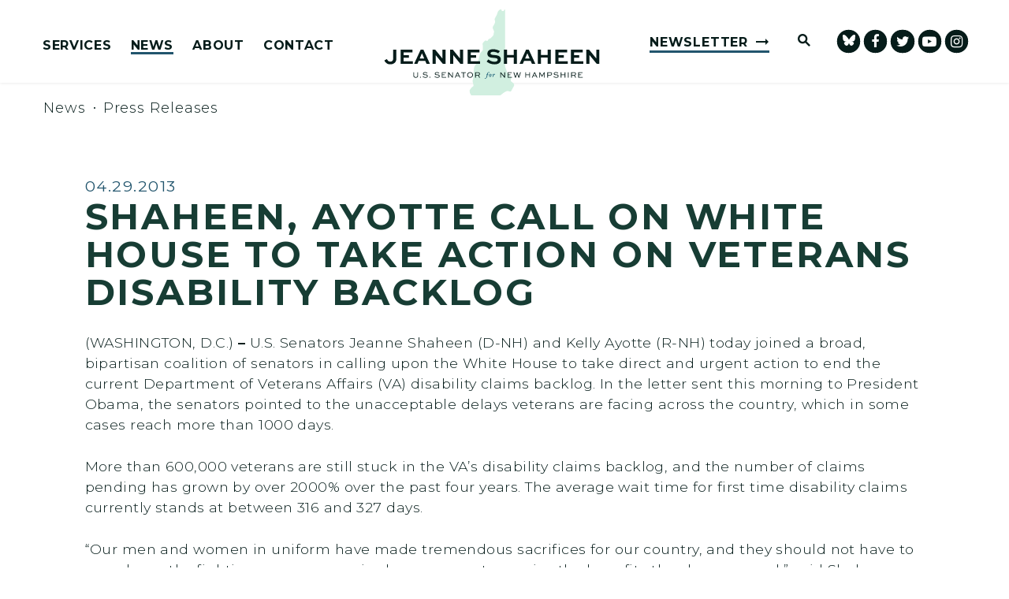

--- FILE ---
content_type: text/html; charset=utf-8
request_url: https://www.shaheen.senate.gov/news/press/shaheen-ayotte-call-on-white-house-to-take-action-on-veterans-disability-backlog
body_size: 21487
content:

<!DOCTYPE html>
<!--[if lt IE 7 ]><html lang="en" class="no-js ie ie6"> <![endif]-->
<!--[if IE 7 ]><html lang="en" class="no-js ie ie7"> <![endif]-->
<!--[if IE 8 ]><html lang="en" class="no-js ie ie8"> <![endif]-->
<!--[if IE 9 ]><html lang="en" class="no-js ie ie9"> <![endif]-->
<!--[if IE 10 ]><html lang="en" class="no-js ie ie10"> <![endif]-->
<!--[if IE 11 ]><html lang="en" class="no-js ie ie11"> <![endif]-->
<!--[if gt IE 11]><html lang="en" class="no-js ie"> <![endif]-->
<!--[if !(IE) ]><!-->
<html lang="en" class='no-js'>
  <!--<![endif]-->
  <head>
      <meta charset="utf-8">
      <meta name="viewport" content="width=device-width, initial-scale=1.0, viewport-fit=cover">
      <meta name="page-title" content="SHAHEEN, AYOTTE CALL ON WHITE HOUSE TO TAKE ACTION ON VETERANS DISABILITY BACKLOG">

  <title>SHAHEEN, AYOTTE CALL ON WHITE HOUSE TO T... | U.S. Senator Jeanne Shaheen</title>

      <link rel="canonical" href="https://www.shaheen.senate.gov/news/press/shaheen-ayotte-call-on-white-house-to-take-action-on-veterans-disability-backlog">

      
      
      
<meta name="google-site-verification" content="pv4CBQ9zSlHM3SpPSKTboWn3pQG58gUeQls_3f8_rjM">      <link rel="shortcut icon" href="/assets/images/favicon.ico">
      <link href="/assets/images/favicon.ico" rel="Icon" type="image/x-icon"/>
      <link rel="apple-touch-icon" sizes="180x180" href="/assets/images/apple-touch-icon.png">
      <link rel="icon" type="image/png" sizes="32x32" href="/assets/images/favicon-32x32.png">
      <link rel="icon" type="image/png" sizes="16x16" href="/assets/images/favicon-16x16.png">
      <link rel="manifest" href="/assets/images/site.webmanifest">
      <link rel="mask-icon" href="/assets/images/safari-pinned-tab.svg" color="#E4F4F5">
      <meta name="apple-mobile-web-app-title" content="Jeanne Shaheen">
      <meta name="application-name" content="Jeanne Shaheen">
      <meta name="msapplication-TileColor" content="#ffffff">
      <meta name="msapplication-config" content="/assets/images/browserconfig.xml">
      <meta name="theme-color" content="#ffffff">




  <meta name="twitter:card" content="summary_large_image"/>


  <meta name="twitter:title" content="SHAHEEN, AYOTTE CALL ON WHITE HOUSE TO TAKE ACTION ON VETERANS DISABILITY BACKLOG | U.S. Senator Jeanne Shaheen of New Hampshire">


  <meta name="twitter:image" content="https://www.shaheen.senate.gov/assets/images/sharelogo.png"/>

  <meta name="twitter:description" content="(WASHINGTON, D.C.) – U.S. Senators Jeanne Shaheen (D-NH) and Kelly Ayotte (R-NH) today joined a..."/>
      
      

    <meta property="og:url" content="https://www.shaheen.senate.gov/news/press/shaheen-ayotte-call-on-white-house-to-take-action-on-veterans-disability-backlog"/>



<meta property="og:image" content="https://www.shaheen.senate.gov/assets/images/sharelogo.jpg"/>


<meta property="og:title" content="SHAHEEN, AYOTTE CALL ON WHITE HOUSE TO TAKE ACTION ON VETERANS DISABILITY BACKLOG | U.S. Senator Jeanne Shaheen of New Hampshire"/>


<meta property="og:description" content="(WASHINGTON, D.C.) – U.S. Senators Jeanne Shaheen (D-NH) and Kelly Ayotte (R-NH) today joined a..."/>


      

        <meta name="date" content="2013-04-29">


<script>
  if (!application) var application = {};
  application = {
    "config": {
      "tinymce": {
        "plugins": {
          "selectvideo": {
            "player": "jwplayer", // should be set to "legacy" or "jwplayer" currently
            "youtube": true, // set to true to write the youtube tags for youtube videos
            "width": "100%", // set width and height on the containing element
            "height": "100%",
            "tracking": true
          }
        }
      }
    },
    "fn": { // deprecated mootools 1.2 stuff that we'll probably still use once we upgrade fully to 1.3
      "defined": function (obj) {
        return (obj != undefined);
      },
      "check": function (obj) {
        return !!(obj || obj === 0);
      }
    },
    "form": {
      "processed": "null",
    },
    "friendly_urls": false,
    "siteroot": "https://www.shaheen.senate.gov/",
    "theme": "",
    "webroot": "https://www.shaheen.senate.gov/",
    "assetWebroot": "https://www.shaheen.senate.gov/",
  };
</script>

    
      <link rel="stylesheet" type="text/css" href="https://www.shaheen.senate.gov/styles/common.css"/>

      <script src="https://www.shaheen.senate.gov/scripts/vendor.js"></script>

      <script src="https://www.shaheen.senate.gov/scripts/mootools.min.js"></script>

      <script type="text/javascript">
        var gRecaptchaReady = function () {
          let textarea = document.getElementById("g-recaptcha-response");
          if (!textarea)
            return;
          textarea.setAttribute("aria-hidden", "true");
          textarea.setAttribute("aria-label", "do not use");
          textarea.setAttribute("aria-readonly", "true");
        }

        window.getStuckHeaderHeight = function () {
          var siteHeader = document.querySelector('.SiteHeader');
          var siteHeaderHeight = (siteHeader)
            ? siteHeader.offsetHeight
            : 0;
          var mobileHeader = document.querySelector('.MobileHeader');
          var mobileHeaderHeight = (mobileHeader)
            ? mobileHeader.offsetHeight
            : 0;

          // Returns the height of either desktop or mobile header because the hidden header will return 0
          return siteHeaderHeight + mobileHeaderHeight;
        }
      </script>

      
      
      <script>
        window.top['site_path'] = "BA040A10-3714-4BF6-ADF3-8A437FB42417";
        window.top['SAM_META'] = {
          jquery: "",
          bootstrap: {
            major: ""
          }
        };
      </script>
      

<link rel="preconnect" href="https://fonts.googleapis.com">
<link rel="preconnect" href="https://fonts.gstatic.com" crossorigin>
<link href="https://fonts.googleapis.com/css2?family=Montserrat:ital,wght@0,300;0,400;0,500;0,600;0,700;1,300;1,400;1,500;1,600;1,700&display=swap" rel="stylesheet">

      <link rel="stylesheet" href="https://www.shaheen.senate.gov/assets/styles/font-awesome.min.css"/>

  </head>

  

  <body data-transition="wrapper"
    class="body--internal body--press_release" id="newsroom">
    <!-- in sen-n -->
    <!--stopindex-->
          <div class="SiteLayout d-flex flex-column">
          <div class="SiteLayout__alert">
            <a href="#aria-skip-nav" class="SkipNav sr-only sr-only-focusable">Skip to content</a>

<div class="NewsAlert">
  <div class="NewsAlert__container NewsAlert__container--absolute container">
    <div class="NewsAlert__iconContainer">
        <div class="NewsAlert__icon" aria-hidden="true">
          <svg class="NewsAlert__iconShape" xmlns="http://www.w3.org/2000/svg" viewBox="0 0 100 100">
            <path d="M50,5A45,45,0,1,0,95,50,45,45,0,0,0,50,5Zm4.3,70H45.7V66.4h8.6Zm3.17-43.6L54.25,61.9H45.75L42.53,31.4V25H57.47Z"/>
          </svg>
        </div>
    </div>
  </div>


</div>


            
          </div>

        <div class="SiteLayout__container d-flex flex-column flex-grow-1">
            <div class="SiteLayout__navigation">
                <div class="SiteLayout__siteHeader">
<header class="SiteHeader">
  <div class="SiteHeader__layout">
    <div class="SiteHeader__main">

      <div class="SiteHeader__nav SiteHeader__navLinkContainer h-100">
        <div class="SiteHeader__navItem h-100">

<div class="SiteNav h-100">
    
      <nav aria-label="Site Navigation" class="SiteNav__layout h-100">
        <div class="SiteNav__main  h-100">
          <ul class="SiteNav__linkList">

                


                <li class="SiteNav__item SiteNav__item--dropdown">
                  <a class="SiteNav__link align-items-center"
                    data-transition-selected-if="/services"
                    data-transition-selected-class="SiteNav__link--selected"
                    href="https://www.shaheen.senate.gov/services"
                    tabindex="0">Services</a>

                    <ul class="SiteNav__dropdown">


                          <li class="SiteNav__dropdownItem">
                            <a class="SiteNav__dropdownLink"
                              data-transition-selected-if="/services/casework"
                              data-transition-selected-class="SiteNav__dropdownLink--selected"
                              data-transition-selected-nestedIf = "/services/casework"
                              href="https://www.shaheen.senate.gov/services/casework"
                              tabindex="0">Help With A Federal Agency</a>
                          </li>


                          <li class="SiteNav__dropdownItem">
                            <a class="SiteNav__dropdownLink"
                              data-transition-selected-if="/services/grants"
                              data-transition-selected-class="SiteNav__dropdownLink--selected"
                              data-transition-selected-nestedIf = "/services/grants"
                              href="https://www.shaheen.senate.gov/services/grants"
                              tabindex="0">Grants</a>
                          </li>


                          <li class="SiteNav__dropdownItem">
                            <a class="SiteNav__dropdownLink"
                              data-transition-selected-if="/services/flag-request"
                              data-transition-selected-class="SiteNav__dropdownLink--selected"
                              data-transition-selected-nestedIf = "/services/flag-request"
                              href="https://www.shaheen.senate.gov/services/flag-request"
                              tabindex="0">Flag Requests</a>
                          </li>


                          <li class="SiteNav__dropdownItem">
                            <a class="SiteNav__dropdownLink"
                              data-transition-selected-if="/services/congressionally-directed-spending-requests"
                              data-transition-selected-class="SiteNav__dropdownLink--selected"
                              data-transition-selected-nestedIf = "/services/congressionally-directed-spending-requests"
                              href="https://www.shaheen.senate.gov/services/congressionally-directed-spending-requests"
                              tabindex="0">Congressionally Directed Spending Requests</a>
                          </li>


                          <li class="SiteNav__dropdownItem">
                            <a class="SiteNav__dropdownLink"
                              data-transition-selected-if="/services/students"
                              data-transition-selected-class="SiteNav__dropdownLink--selected"
                              data-transition-selected-nestedIf = "/services/students"
                              href="https://www.shaheen.senate.gov/services/students"
                              tabindex="0">Students and Kids</a>
                          </li>


                          <li class="SiteNav__dropdownItem">
                            <a class="SiteNav__dropdownLink"
                              data-transition-selected-if="/services/academy-nominations"
                              data-transition-selected-class="SiteNav__dropdownLink--selected"
                              data-transition-selected-nestedIf = "/services/academy-nominations"
                              href="https://www.shaheen.senate.gov/services/academy-nominations"
                              tabindex="0">Academy Nominations</a>
                          </li>


                          <li class="SiteNav__dropdownItem">
                            <a class="SiteNav__dropdownLink"
                              data-transition-selected-if="/services/internships"
                              data-transition-selected-class="SiteNav__dropdownLink--selected"
                              data-transition-selected-nestedIf = "/services/internships"
                              href="https://www.shaheen.senate.gov/services/internships"
                              tabindex="0">Internships</a>
                          </li>


                          <li class="SiteNav__dropdownItem">
                            <a class="SiteNav__dropdownLink"
                              data-transition-selected-if="/services/tour-request"
                              data-transition-selected-class="SiteNav__dropdownLink--selected"
                              data-transition-selected-nestedIf = "/services/tour-request"
                              href="https://www.shaheen.senate.gov/services/tour-request"
                              tabindex="0">Tour Requests</a>
                          </li>


                          <li class="SiteNav__dropdownItem">
                            <a class="SiteNav__dropdownLink"
                              data-transition-selected-if="/services/coffee-with-jeanne"
                              data-transition-selected-class="SiteNav__dropdownLink--selected"
                              data-transition-selected-nestedIf = "/services/coffee-with-jeanne"
                              href="https://www.shaheen.senate.gov/services/coffee-with-jeanne"
                              tabindex="0">Coffee with Jeanne</a>
                          </li>


                          <li class="SiteNav__dropdownItem">
                            <a class="SiteNav__dropdownLink"
                              data-transition-selected-if="/services/request-a-meeting"
                              data-transition-selected-class="SiteNav__dropdownLink--selected"
                              data-transition-selected-nestedIf = "/services/request-a-meeting"
                              href="https://www.shaheen.senate.gov/services/request-a-meeting"
                              tabindex="0">Request A Meeting</a>
                          </li>
                    </ul>
                </li>

                


                <li class="SiteNav__item SiteNav__item--dropdown">
                  <a class="SiteNav__link align-items-center SiteNav__link--selected"
                    data-transition-selected-if="/news"
                    data-transition-selected-class="SiteNav__link--selected"
                    href="https://www.shaheen.senate.gov/news"
                    tabindex="0">News</a>

                    <ul class="SiteNav__dropdown help">


                          <li class="SiteNav__dropdownItem">
                            <a class="SiteNav__dropdownLink SiteNav__dropdownLink--selected"
                              data-transition-selected-if="/news/press"
                              data-transition-selected-class="SiteNav__dropdownLink--selected"
                              data-transition-selected-nestedIf = "/news/press"
                              href="https://www.shaheen.senate.gov/news/press"
                              tabindex="0">Press Releases</a>
                          </li>


                          <li class="SiteNav__dropdownItem">
                            <a class="SiteNav__dropdownLink"
                              data-transition-selected-if="/news/in-the-news"
                              data-transition-selected-class="SiteNav__dropdownLink--selected"
                              data-transition-selected-nestedIf = "/news/in-the-news"
                              href="https://www.shaheen.senate.gov/news/in-the-news"
                              tabindex="0">In The News</a>
                          </li>


                          <li class="SiteNav__dropdownItem">
                            <a class="SiteNav__dropdownLink"
                              data-transition-selected-if="/news/multimedia"
                              data-transition-selected-class="SiteNav__dropdownLink--selected"
                              data-transition-selected-nestedIf = "/news/multimedia"
                              href="https://www.shaheen.senate.gov/news/multimedia"
                              tabindex="0">Videos</a>
                          </li>
                    </ul>
                </li>

                


                <li class="SiteNav__item SiteNav__item--dropdown">
                  <a class="SiteNav__link align-items-center"
                    data-transition-selected-if="/about"
                    data-transition-selected-class="SiteNav__link--selected"
                    href="https://www.shaheen.senate.gov/about"
                    tabindex="0">About</a>

                    <ul class="SiteNav__dropdown nomobile">


                          <li class="SiteNav__dropdownItem">
                            <a class="SiteNav__dropdownLink"
                              data-transition-selected-if="/about/biography"
                              data-transition-selected-class="SiteNav__dropdownLink--selected"
                              data-transition-selected-nestedIf = "/about/biography"
                              href="https://www.shaheen.senate.gov/about/biography"
                              tabindex="0">Biography</a>
                          </li>


                          <li class="SiteNav__dropdownItem">
                            <a class="SiteNav__dropdownLink"
                              data-transition-selected-if="/about/priorities"
                              data-transition-selected-class="SiteNav__dropdownLink--selected"
                              data-transition-selected-nestedIf = "/about/priorities"
                              href="https://www.shaheen.senate.gov/about/priorities"
                              tabindex="0">Priorities</a>
                          </li>


                          <li class="SiteNav__dropdownItem">
                            <a class="SiteNav__dropdownLink"
                              data-transition-selected-if="/about/committees"
                              data-transition-selected-class="SiteNav__dropdownLink--selected"
                              data-transition-selected-nestedIf = "/about/committees"
                              href="https://www.shaheen.senate.gov/about/committees"
                              tabindex="0">Committees</a>
                          </li>


                          <li class="SiteNav__dropdownItem">
                            <a class="SiteNav__dropdownLink"
                              data-transition-selected-if="/about/legislation"
                              data-transition-selected-class="SiteNav__dropdownLink--selected"
                              data-transition-selected-nestedIf = "/about/legislation"
                              href="https://www.shaheen.senate.gov/about/legislation"
                              tabindex="0">Legislation</a>
                          </li>


                          <li class="SiteNav__dropdownItem">
                            <a class="SiteNav__dropdownLink"
                              data-transition-selected-if="/about/voting-record"
                              data-transition-selected-class="SiteNav__dropdownLink--selected"
                              data-transition-selected-nestedIf = "/about/voting-record"
                              href="https://www.shaheen.senate.gov/about/voting-record"
                              tabindex="0">Voting Record</a>
                          </li>


                          <li class="SiteNav__dropdownItem">
                            <a class="SiteNav__dropdownLink"
                              data-transition-selected-if="/official-photo"
                              data-transition-selected-class="SiteNav__dropdownLink--selected"
                              data-transition-selected-nestedIf = "/official-photo"
                              href="https://www.shaheen.senate.gov/official-photo"
                              tabindex="0">Official Photo</a>
                          </li>
                    </ul>
                </li>

                


                <li class="SiteNav__item SiteNav__item--dropdown">
                  <a class="SiteNav__link align-items-center"
                    data-transition-selected-if="/contact"
                    data-transition-selected-class="SiteNav__link--selected"
                    href="https://www.shaheen.senate.gov/contact"
                    tabindex="0">Contact</a>

                    <ul class="SiteNav__dropdown">


                          <li class="SiteNav__dropdownItem">
                            <a class="SiteNav__dropdownLink"
                              data-transition-selected-if="/contact/contact-jeanne"
                              data-transition-selected-class="SiteNav__dropdownLink--selected"
                              data-transition-selected-nestedIf = "/contact/contact-jeanne"
                              href="https://www.shaheen.senate.gov/contact/contact-jeanne"
                              tabindex="0">Contact Jeanne</a>
                          </li>


                          <li class="SiteNav__dropdownItem">
                            <a class="SiteNav__dropdownLink"
                              data-transition-selected-if="/contact/newsletter"
                              data-transition-selected-class="SiteNav__dropdownLink--selected"
                              data-transition-selected-nestedIf = "/contact/newsletter"
                              href="https://www.shaheen.senate.gov/contact/newsletter"
                              tabindex="0">Newsletter Sign Up</a>
                          </li>
                    </ul>
                </li>
  
          </ul>
        </div>
      </nav>
</div>

<script>

  var topLevelLinks = document.querySelectorAll('.SiteNav__link');

  for (var i = 0; i < topLevelLinks.length; i++) {
    topLevelLinks[i].addEventListener('mouseover', function () {
      this
        .parentElement
        .classList
        .add('focus');
    });

    topLevelLinks[i].addEventListener('mouseleave', function () {
      this
        .parentElement
        .classList
        .remove('focus');
    });
  }
</script>        </div>
      </div>

    </div>

    
    <div class="SiteHeader__logoContainer js-siteLogo">
      <a class="SiteHeader__logoLink"
          href="/"
          aria-label="U.S. Senator Jeanne Shaheen Logo goes to Home Page">
        <div class="SiteHeader__logo">
<svg xmlns="http://www.w3.org/2000/svg" viewBox="0 0 1200 480"><path fill="#d1efe0" d="M669.61,2.04c1.26-1.8,4.08-.98,4.17,1.22V318.52l4.83,14.2,4.38,11.81c-.75,2.98,.06,6.13,2.14,8.39l18.62,20.18c2.86,3.09,4.07,7.36,3.27,11.5l-1.87,9.63c-.51,2.62,.47,5.31,2.53,7l11.74,9.57c1.44,1.18,2.53,2.73,3.15,4.48l1.02,2.88c.97,2.73,.72,5.75-.68,8.29l-15.3,27.8c-1.41,2.56-4.39,3.82-7.2,3.04l-9.69-2.67c-3.48-.96-7.21-.51-10.36,1.27l-15.32,8.63c-1.26,.71-2.41,1.62-3.39,2.69l-16.23,12.81h-159.88l-6.84-12.34c-.8-1.44-1.33-3.01-1.57-4.64l-1.22-8.35c-.41-2.8,.33-5.65,2.05-7.89l9.95-12.96c1-1.3,2.37-2.27,3.94-2.77h0c4.23-1.36,6.68-5.77,5.59-10.09l-4.35-17.17c-.68-2.69-.74-5.5-.18-8.22l4.43-21.3c.25-1.21,.4-2.44,.44-3.67l.66-21.18,1.75-21.57c.32-3.91,1.59-7.69,3.7-11l18.7-29.35c1.24-1.94,2.16-4.07,2.72-6.3l8.31-32.67c.72-2.84,2.1-5.47,4.03-7.68l10.53-12.06c1.26-2.96,1.83-6.16,1.68-9.37l-1.31-27.63c-.1-2.2,.67-4.34,2.16-5.96l8.8-9.58c2.31-2.52,5.94-3.34,9.11-2.06l6.09,2.45,5.47-8.36c1.56-2.39,3.93-4.13,6.68-4.92l2.05-.58c2.06-.59,3.92-1.71,5.4-3.26l11.64-12.19c1.62-1.69,2.7-3.81,3.14-6.11l2.72-14.49c.44-2.35,.18-4.77-.76-6.97l-5.68-13.32c-1.61-3.77-1.22-8.1,1.02-11.53l4.3-6.57,5.55-11.18c1.75-3.53,2.2-7.57,1.26-11.41l-2.03-8.27c-.55-2.23-.23-4.59,.88-6.6l10.48-18.87c.85-1.53,1.41-3.2,1.64-4.93l5.13-13.74c.33-2.39,1.74-4.49,3.83-5.69l7.98-6.84c2.77-1.59,6.28-.84,8.16,1.75l1.18,5.04c.35,1.51,1.73,2.56,3.28,2.49l5.66-.24c1.15-.05,2.19-.71,2.72-1.74l3.16-6.08Z"/>
    <g><path fill="#061c1a" d="M67.23,224.34v50.7c0,19.82-14.22,31-34.04,31s-28.93-12.76-33.19-21.76l14.71-7.66c2.67,6.08,7.66,14.47,18.36,14.47,9.73,0,16.65-5.59,16.65-16.05v-50.7h17.51Z"/><path fill="#061c1a" d="M137.5,269.81h-29.3v18.96h51.55v14.95H90.81v-79.39h66.14v15.08h-48.75v15.44h29.3v14.95Z"/><path fill="#061c1a" d="M203.02,224.34h14.95l36.84,79.39h-19.09l-7.29-16.78h-36.71l-7.17,16.78h-18.36l36.84-79.39Zm-5.35,48.87h24.8l-12.03-28.08h-.73l-12.04,28.08Z"/><path fill="#061c1a" d="M341.85,224.34v79.39h-15.08l-40.36-49.11h-.12v49.11h-17.51v-79.39h14.95l40.48,49.24h.12v-49.24h17.51Z"/><path fill="#061c1a" d="M439.96,224.34v79.39h-15.08l-40.36-49.11h-.12v49.11h-17.51v-79.39h14.95l40.48,49.24h.12v-49.24h17.51Z"/><path fill="#061c1a" d="M511.68,269.81h-29.3v18.96h51.55v14.95h-68.93v-79.39h66.14v15.08h-48.75v15.44h29.3v14.95Z"/><path fill="#061c1a" d="M634.95,244.76c-4.74-3.53-14.71-8.51-27.84-8.51-7.9,0-14.95,2.92-14.95,9.73s10.46,7.54,20.79,8.39c14.47,.97,37.08,2.67,37.08,24.56,0,19.57-16.29,27.23-35.74,27.23-20.55,0-34.4-8.15-43.64-15.68l9.85-11.91c6.69,5.35,17.99,13.37,34.04,13.37,10.09,0,18.11-3.89,18.11-11.31s-8.15-9.36-20.06-10.33c-17.38-1.09-37.81-3.04-37.81-23.22s17.87-25.17,32.83-25.17c16.53,0,30.51,6.08,37.32,10.7l-9.97,12.16Z"/><path fill="#061c1a" d="M667.53,303.73v-79.39h17.51v29.42h37.44v-29.42h17.51v79.39h-17.51v-35.26h-37.44v35.26h-17.51Z"/><path fill="#061c1a" d="M790.8,224.34h14.95l36.84,79.39h-19.09l-7.29-16.78h-36.71l-7.17,16.78h-18.36l36.84-79.39Zm-5.35,48.87h24.8l-12.03-28.08h-.73l-12.04,28.08Z"/><path fill="#061c1a" d="M856.57,303.73v-79.39h17.51v29.42h37.44v-29.42h17.51v79.39h-17.51v-35.26h-37.44v35.26h-17.51Z"/><path fill="#061c1a" d="M1000.75,269.81h-29.3v18.96h51.55v14.95h-68.93v-79.39h66.14v15.08h-48.75v15.44h29.3v14.95Z"/><path fill="#061c1a" d="M1087.18,269.81h-29.3v18.96h51.55v14.95h-68.93v-79.39h66.14v15.08h-48.75v15.44h29.3v14.95Z"/><path fill="#061c1a" d="M1200,224.34v79.39h-15.08l-40.36-49.11h-.12v49.11h-17.51v-79.39h14.95l40.48,49.24h.12v-49.24h17.51Z"/></g>
    <g><path fill="#061c1a" d="M188.41,350.42v19.1c0,7.21-5.58,11.3-13.06,11.3s-12.97-4.08-12.97-11.3v-19.1h3.9v19.1c0,5.04,3.99,7.8,9.07,7.8s9.12-2.77,9.12-7.8v-19.1h3.95Z"/><path fill="#061c1a" d="M201.8,375.19c1.68,0,2.95,1.22,2.95,2.72s-1.27,2.68-2.95,2.68-2.95-1.18-2.95-2.68,1.27-2.72,2.95-2.72Z"/><path fill="#061c1a" d="M238.19,356.68c-1.77-1.59-5.53-3.67-10.98-3.67-3.81,0-7.71,1.36-7.71,5.08s4.9,3.99,9.71,4.26c5.17,.36,13.52,.86,13.52,8.8,0,6.9-6.12,9.66-13.25,9.66-7.53,0-12.34-3.13-15.56-6.08l2.4-2.72c2.5,2.31,6.62,5.44,13.25,5.44,5.03,0,9.21-1.81,9.21-5.81,0-4.45-4.54-5.13-9.57-5.49-6.4-.41-13.65-.86-13.65-7.71s6.49-8.8,11.79-8.8c6.12,0,10.93,2.45,13.2,4.31l-2.36,2.72Z"/><path fill="#061c1a" d="M254.43,375.19c1.68,0,2.95,1.22,2.95,2.72s-1.27,2.68-2.95,2.68-2.95-1.18-2.95-2.68,1.27-2.72,2.95-2.72Z"/><path fill="#061c1a" d="M304.42,356.68c-1.77-1.59-5.53-3.67-10.98-3.67-3.81,0-7.71,1.36-7.71,5.08s4.9,3.99,9.71,4.26c5.17,.36,13.52,.86,13.52,8.8,0,6.9-6.12,9.66-13.25,9.66-7.53,0-12.34-3.13-15.56-6.08l2.4-2.72c2.5,2.31,6.62,5.44,13.25,5.44,5.04,0,9.21-1.81,9.21-5.81,0-4.45-4.54-5.13-9.57-5.49-6.4-.41-13.66-.86-13.66-7.71s6.49-8.8,11.79-8.8c6.12,0,10.93,2.45,13.2,4.31l-2.36,2.72Z"/><path fill="#061c1a" d="M336.28,366.2h-11.98v10.34h20.91v3.49h-24.86v-29.62h23.82v3.49h-19.87v8.8h11.98v3.49Z"/><path fill="#061c1a" d="M382.69,350.42v29.62h-3.58l-18.83-22.73h-.05v22.73h-3.95v-29.62h3.58l18.83,22.73h.05v-22.73h3.95Z"/><path fill="#061c1a" d="M393.08,380.04l13.75-29.62h3.72l13.75,29.62h-4.31l-4.04-8.89h-14.79l-3.99,8.89h-4.08Zm9.48-12.07h11.98l-5.85-12.93h-.27l-5.85,12.93Z"/><path fill="#061c1a" d="M428.11,350.42h26.95v3.49h-11.48v26.13h-3.95v-26.13h-11.52v-3.49Z"/><path fill="#061c1a" d="M478.33,349.65c9.16,0,16.51,6.94,16.51,15.51s-7.35,15.65-16.51,15.65-16.42-6.94-16.42-15.65,7.21-15.51,16.42-15.51Zm0,27.67c6.94,0,12.38-5.44,12.38-12.16s-5.44-12.02-12.38-12.02-12.29,5.4-12.29,12.02,5.35,12.16,12.29,12.16Z"/><path fill="#061c1a" d="M506.55,380.04v-29.62h16.33c3.81,0,6.44,1.04,8.3,2.99,1.45,1.54,2.27,3.54,2.27,5.81,0,3.99-2.72,7.12-6.9,8.26l7.3,12.57h-4.49l-6.8-12.07h-12.07v12.07h-3.95Zm3.95-26.13v10.57h13.38c3.27,0,5.67-2.4,5.67-5.31,0-1.32-.54-2.54-1.41-3.45-1.45-1.45-3.22-1.81-5.26-1.81h-12.38Z"/></g>
    <g><path fill="#061c1a" d="M673.22,350.42v29.62h-3.58l-18.83-22.73h-.05v22.73h-3.95v-29.62h3.58l18.83,22.73h.05v-22.73h3.95Z"/><path fill="#061c1a" d="M703.53,366.2h-11.98v10.34h20.91v3.49h-24.86v-29.62h23.82v3.49h-19.87v8.8h11.98v3.49Z"/><path fill="#061c1a" d="M724.36,350.42l7.35,23.68h.23l7.58-23.68h2.99l7.58,23.68h.27l7.35-23.68h4.08l-9.53,29.62h-4.04l-7.17-22.23h-.27l-7.17,22.23h-4.04l-9.53-29.62h4.31Z"/><path fill="#061c1a" d="M786.29,380.04v-29.62h3.95v11.79h18.19v-11.79h3.9v29.62h-3.9v-14.34h-18.19v14.34h-3.95Z"/><path fill="#061c1a" d="M822.76,380.04l13.75-29.62h3.72l13.75,29.62h-4.31l-4.04-8.89h-14.79l-3.99,8.89h-4.08Zm9.48-12.07h11.98l-5.85-12.93h-.27l-5.85,12.93Z"/><path fill="#061c1a" d="M890.77,380.04v-22.46h-.23l-10.71,18.01h-.82l-10.71-18.01h-.23v22.46h-3.77v-29.62h4.17l11.07,18.64h.09l11.07-18.64h3.99v29.62h-3.95Z"/><path fill="#061c1a" d="M909.1,380.04v-29.62h16.01c3.86,0,6.44,1.04,8.3,2.99,1.5,1.63,2.27,3.63,2.27,5.72,0,2.45-1,4.58-2.63,6.12-1.77,1.72-4.26,2.72-7.94,2.72h-12.07v12.07h-3.95Zm3.95-26.13v10.57h12.07c1.68,0,3.54-.23,5.08-1.68,1-.95,1.59-2.27,1.59-3.63s-.5-2.45-1.41-3.45c-1.41-1.5-3.31-1.81-5.26-1.81h-12.07Z"/><path fill="#061c1a" d="M967.54,356.68c-1.77-1.59-5.53-3.67-10.98-3.67-3.81,0-7.71,1.36-7.71,5.08s4.9,3.99,9.71,4.26c5.17,.36,13.52,.86,13.52,8.8,0,6.9-6.12,9.66-13.25,9.66-7.53,0-12.34-3.13-15.56-6.08l2.4-2.72c2.5,2.31,6.62,5.44,13.25,5.44,5.04,0,9.21-1.81,9.21-5.81,0-4.45-4.54-5.13-9.57-5.49-6.4-.41-13.66-.86-13.66-7.71s6.49-8.8,11.79-8.8c6.12,0,10.93,2.45,13.2,4.31l-2.36,2.72Z"/><path fill="#061c1a" d="M983.46,380.04v-29.62h3.95v11.79h18.19v-11.79h3.9v29.62h-3.9v-14.34h-18.19v14.34h-3.95Z"/><path fill="#061c1a" d="M1023.93,380.04v-29.62h3.95v29.62h-3.95Z"/><path fill="#061c1a" d="M1042.26,380.04v-29.62h16.33c3.81,0,6.44,1.04,8.3,2.99,1.45,1.54,2.27,3.54,2.27,5.81,0,3.99-2.72,7.12-6.9,8.26l7.3,12.57h-4.49l-6.8-12.07h-12.07v12.07h-3.95Zm3.95-26.13v10.57h13.38c3.27,0,5.67-2.4,5.67-5.31,0-1.32-.54-2.54-1.41-3.45-1.45-1.45-3.22-1.81-5.26-1.81h-12.38Z"/><path fill="#061c1a" d="M1097.38,366.2h-11.98v10.34h20.91v3.49h-24.86v-29.62h23.82v3.49h-19.87v8.8h11.98v3.49Z"/></g>
    <g><path fill="#26677d" d="M572.72,360.4c1.13-2.87,1.1-4.91,4.12-8.28,.91-1.02,3.59-2.72,5.97-2.72,3.25,0,4.42,1.4,4.42,2.76,0,.95-.83,1.89-1.93,1.89-1.59,0-2.15-.79-2.38-2-.07-.38-.34-1.1-1.21-1.1-2.49,0-3.51,5.41-4.5,9.45h3.97c.23,0,.3,.11,.26,.34l-.19,.95c-.04,.26-.11,.38-.42,.38h-3.93c-.83,3.1-2.31,9.56-3.67,13.53-1.85,5.41-5.33,11.04-9.98,11.04-2.27,0-3.52-1.02-3.52-2.46,0-1.06,.68-2,1.85-2s1.85,.91,1.96,2.12c.04,.38,.3,.64,.83,.64,1.85,0,3.36-3.18,4.95-9.98l3.02-12.89h-3.17c-.19,0-.3-.15-.26-.34l.23-1.02c.04-.19,.11-.3,.42-.3h3.14Z"/><path fill="#26677d" d="M603.67,375.41c-.26,0-.42-.15-.34-.34l1.81-6.12c.64-2.12,1.81-5.86,1.81-6.58,0-.38-.26-.72-.64-.72-.6,0-1.97,1.25-2.5,2.08-.15,.23-.3,.26-.45,.15l-.38-.26c-.11-.08-.11-.19,0-.45,.6-1.1,2.76-3.89,6.05-3.89,1.47,0,1.97,.79,1.97,1.51,0,.68-.72,2.53-1.63,4.99l.42,.23c.95-2.08,3.21-6.73,5.97-6.73,1.1,0,2.15,.83,2.15,2.04,0,1.32-1.02,2.46-1.7,2.46-.49,0-.91-.08-1.25-.3-.3-.19-.57-.45-1.06-.45-1.17,0-3.21,2.99-4.05,4.91-.38,.91-.79,2-1.25,3.4l-1.21,3.82c-.08,.19-.26,.26-.49,.26h-3.25Z"/><path fill="#26677d" d="M584.3,370.01c0-3.06,.87-6.24,2.99-8.54,1.55-1.63,3.36-2.19,5.41-2.19s5.33,.95,5.33,5.56c0,2.23-.79,6.24-3.17,8.77-1.47,1.59-3.14,2.19-5.56,2.19-2.19,0-4.99-1.51-4.99-5.78Zm8.35-.15c1.17-2.19,2.31-5.41,2.31-6.8,0-.91-.38-1.63-1.4-1.63-1.44,0-2.53,1.32-4.23,4.39-1.29,2.27-1.89,4.57-1.89,6.12,0,.76,.45,1.66,1.32,1.66,1.13,0,2.34-.79,3.89-3.74Z"/></g>
</svg>        </div>
      </a>
    </div>

    <div class="SiteHeader__right">
      <nav class="SiteHeader__featuredBtnContainer  ml-auto h-100">
          <a class="Button Button--featured" href="https://www.shaheen.senate.gov/contact/newsletter">
            <span data-lettering="words" class="Button__label">Newsletter</span>
          </a>
      </nav>
      
      <div class="SiteHeader__search h-100 pr-3">
<div id="SiteSearch" class="SiteNavSearch">
  <button class="SiteNavSearch__searchToggleButton"
    aria-label="Website search open"
    data-toggle-search="true"
    data-toggle-class="SiteHeader--searchMode"
    data-target="#js-site-header">
    <span class="SiteNavSearch__searchIcon"></span>
  </button>

  <div class="SiteNavSearch__searchOverlay">
    <form class="SiteNavSearch__searchForm" aria-label="search" role="search" method="get" action="/search">
      <div class="SiteNavSearch__searchFormContent">
        <input name="q" id="js-site-nav-search-input" class="SiteNavSearch__searchInput" type="text" placeholder="Search" aria-label="Site Search">
        <button class="SiteNavSearch__searchFormButton" type="submit">
          <span class="sr-only">Submit Site Search Query</span>
          <span class="SiteNavSearch__searchToggleIcon fa fa-search" aria-hidden="true"></span>
        </button>
      </div>
    </form>

    <button class="SiteNavSearch__searchToggleButton"
      aria-label="Website search"
      data-toggle-search="false"
      data-toggle-class="SiteHeader--searchMode"
      data-target="#js-site-header">
      <span class="SiteNavSearch__searchIconClose" aria-hidden="true"></span>
    </button>
  </div>
</div>

<script>
  $(document).ready(function () {

      $('#SiteSearch').removeClass('SiteNavSearch--searchMode');
      $('#js-site-header').removeClass('SiteHeader--searchMode');
      $('.js-siteLogo').removeClass('SiteHeader__logoContainer--searchMode');
  
    $('[data-toggle-class]').click(this, function () {
      var className = $(this).data('toggle-class');
      var target = $(this).data('target');
      var searchTarget = $('#SiteSearch');
      var logoTarget = $('.js-siteLogo');
      var hasClass = $(target).hasClass(className);

      $(target).toggleClass(className);
      $(searchTarget).toggleClass('SiteNavSearch--searchMode');

      $(logoTarget).toggleClass('SiteHeader__logoContainer--searchMode');

      if (hasClass) {
        $('#js-site-nav-search-input').val('');
        return;
      }

      $('#js-site-nav-search-input').focus();
    });
  });
</script>      </div>

    </div>

    
    <div role="search" class="SiteHeader__navSocialContainer">
<ul class="SocialIcons d-flex" aria-label="Social media links">
  
    <li class="SocialIcons__item">
      <a class="SocialIcons__link SocialBubble" href="https://bsky.app/profile/shaheen.senate.gov" target="_blank" rel="noreferrer">

        <i class="fa SocialBubble__icon SocialBubble__icon--bluesky">
          <svg xmlns="http://www.w3.org/2000/svg" viewBox="0 0 512 512" width="16" height="16" fill="currentColor"><!--!Font Awesome Free 6.7.2 by @fontawesome - https://fontawesome.com License - https://fontawesome.com/license/free Copyright 2025 Fonticons, Inc.--><path d="M111.8 62.2C170.2 105.9 233 194.7 256 242.4c23-47.6 85.8-136.4 144.2-180.2c42.1-31.6 110.3-56 110.3 21.8c0 15.5-8.9 130.5-14.1 149.2C478.2 298 412 314.6 353.1 304.5c102.9 17.5 129.1 75.5 72.5 133.5c-107.4 110.2-154.3-27.6-166.3-62.9l0 0c-1.7-4.9-2.6-7.8-3.3-7.8s-1.6 3-3.3 7.8l0 0c-12 35.3-59 173.1-166.3 62.9c-56.5-58-30.4-116 72.5-133.5C100 314.6 33.8 298 15.7 233.1C10.4 214.4 1.5 99.4 1.5 83.9c0-77.8 68.2-53.4 110.3-21.8z"/></svg>
        </i>
    
      </a>
    </li>
  
    <li class="SocialIcons__item">
      <a class="SocialIcons__link SocialBubble"  aria-label="Senator Shaheen Facebook" href="https://www.facebook.com/SenatorShaheen" target="_blank" rel="noreferrer">
        <i class="fa fa-facebook SocialBubble__icon SocialBubble__icon--facebook">
        </i>
      </a>
    </li>

  
    <li class="SocialIcons__item">
      <a class="SocialIcons__link SocialBubble" aria-label="Senator Shaheen Twitter" href="https://twitter.com/SenatorShaheen" target="_blank" rel="noreferrer">
        <i class="fa fa-twitter SocialBubble__icon SocialBubble__icon--twitter">
        </i>
      </a>
    </li>

  
    <li class="SocialIcons__item">
      <a class="SocialIcons__link SocialBubble" aria-label="senator Shaheen Youtube" href="https://www.youtube.com/senatorshaheen" target="_blank" rel="noreferrer">
        <i class="fa fa-youtube-play SocialBubble__icon SocialBubble__icon--youtube">
        </i>
      </a>
    </li>

  
    <li class="SocialIcons__item">
      <a class="SocialIcons__link SocialBubble" aria-label="Senator Shaheen Instagram" href="https://www.instagram.com/senatorshaheen" target="_blank" rel="noreferrer">
        <i class="fa fa-instagram SocialBubble__icon SocialBubble__icon--instagram">       
        </i>
      </a>
    </li>

</ul>    </div>

  </div>
</header>                </div>

                <div class="SiteLayout__mobileHeader">
<div class="MobileHeader">
  <div class="MobileHeader__bgColor"></div>
  <div class="MobileHeader__container container h-100">
    <div class="row no-gutters justify-content-between align-items-center h-100">

      <button class="MobileHeader__icon MobileHeader__icon--search js-open-mobile-search h-100  col-auto" aria-label="open site search" data-toggle="modal" data-target="#website-search">
        <svg xmlns="http://www.w3.org/2000/svg" viewBox="0 0 55.64 55.98"><path d="M55.64 49.53L36.57 30.46A19.84 19.84 0 005.8 5.81a19.85 19.85 0 0024.26 31.05L49.18 56zM10.74 29a12.85 12.85 0 1118.14 0 12.92 12.92 0 01-18.14 0z"/></svg>
      </button>

      <div class="MobileHeader__logo d-flex justify-content-center justify-self-stretch">
        <a class="MobileHeader__logoLink" href="/">
          <span class="sr-only">Home Logo Link</span>
<svg xmlns="http://www.w3.org/2000/svg" viewBox="0 0 1200 480"><path fill="#d1efe0" d="M669.61,2.04c1.26-1.8,4.08-.98,4.17,1.22V318.52l4.83,14.2,4.38,11.81c-.75,2.98,.06,6.13,2.14,8.39l18.62,20.18c2.86,3.09,4.07,7.36,3.27,11.5l-1.87,9.63c-.51,2.62,.47,5.31,2.53,7l11.74,9.57c1.44,1.18,2.53,2.73,3.15,4.48l1.02,2.88c.97,2.73,.72,5.75-.68,8.29l-15.3,27.8c-1.41,2.56-4.39,3.82-7.2,3.04l-9.69-2.67c-3.48-.96-7.21-.51-10.36,1.27l-15.32,8.63c-1.26,.71-2.41,1.62-3.39,2.69l-16.23,12.81h-159.88l-6.84-12.34c-.8-1.44-1.33-3.01-1.57-4.64l-1.22-8.35c-.41-2.8,.33-5.65,2.05-7.89l9.95-12.96c1-1.3,2.37-2.27,3.94-2.77h0c4.23-1.36,6.68-5.77,5.59-10.09l-4.35-17.17c-.68-2.69-.74-5.5-.18-8.22l4.43-21.3c.25-1.21,.4-2.44,.44-3.67l.66-21.18,1.75-21.57c.32-3.91,1.59-7.69,3.7-11l18.7-29.35c1.24-1.94,2.16-4.07,2.72-6.3l8.31-32.67c.72-2.84,2.1-5.47,4.03-7.68l10.53-12.06c1.26-2.96,1.83-6.16,1.68-9.37l-1.31-27.63c-.1-2.2,.67-4.34,2.16-5.96l8.8-9.58c2.31-2.52,5.94-3.34,9.11-2.06l6.09,2.45,5.47-8.36c1.56-2.39,3.93-4.13,6.68-4.92l2.05-.58c2.06-.59,3.92-1.71,5.4-3.26l11.64-12.19c1.62-1.69,2.7-3.81,3.14-6.11l2.72-14.49c.44-2.35,.18-4.77-.76-6.97l-5.68-13.32c-1.61-3.77-1.22-8.1,1.02-11.53l4.3-6.57,5.55-11.18c1.75-3.53,2.2-7.57,1.26-11.41l-2.03-8.27c-.55-2.23-.23-4.59,.88-6.6l10.48-18.87c.85-1.53,1.41-3.2,1.64-4.93l5.13-13.74c.33-2.39,1.74-4.49,3.83-5.69l7.98-6.84c2.77-1.59,6.28-.84,8.16,1.75l1.18,5.04c.35,1.51,1.73,2.56,3.28,2.49l5.66-.24c1.15-.05,2.19-.71,2.72-1.74l3.16-6.08Z"/>
    <g><path fill="#061c1a" d="M67.23,224.34v50.7c0,19.82-14.22,31-34.04,31s-28.93-12.76-33.19-21.76l14.71-7.66c2.67,6.08,7.66,14.47,18.36,14.47,9.73,0,16.65-5.59,16.65-16.05v-50.7h17.51Z"/><path fill="#061c1a" d="M137.5,269.81h-29.3v18.96h51.55v14.95H90.81v-79.39h66.14v15.08h-48.75v15.44h29.3v14.95Z"/><path fill="#061c1a" d="M203.02,224.34h14.95l36.84,79.39h-19.09l-7.29-16.78h-36.71l-7.17,16.78h-18.36l36.84-79.39Zm-5.35,48.87h24.8l-12.03-28.08h-.73l-12.04,28.08Z"/><path fill="#061c1a" d="M341.85,224.34v79.39h-15.08l-40.36-49.11h-.12v49.11h-17.51v-79.39h14.95l40.48,49.24h.12v-49.24h17.51Z"/><path fill="#061c1a" d="M439.96,224.34v79.39h-15.08l-40.36-49.11h-.12v49.11h-17.51v-79.39h14.95l40.48,49.24h.12v-49.24h17.51Z"/><path fill="#061c1a" d="M511.68,269.81h-29.3v18.96h51.55v14.95h-68.93v-79.39h66.14v15.08h-48.75v15.44h29.3v14.95Z"/><path fill="#061c1a" d="M634.95,244.76c-4.74-3.53-14.71-8.51-27.84-8.51-7.9,0-14.95,2.92-14.95,9.73s10.46,7.54,20.79,8.39c14.47,.97,37.08,2.67,37.08,24.56,0,19.57-16.29,27.23-35.74,27.23-20.55,0-34.4-8.15-43.64-15.68l9.85-11.91c6.69,5.35,17.99,13.37,34.04,13.37,10.09,0,18.11-3.89,18.11-11.31s-8.15-9.36-20.06-10.33c-17.38-1.09-37.81-3.04-37.81-23.22s17.87-25.17,32.83-25.17c16.53,0,30.51,6.08,37.32,10.7l-9.97,12.16Z"/><path fill="#061c1a" d="M667.53,303.73v-79.39h17.51v29.42h37.44v-29.42h17.51v79.39h-17.51v-35.26h-37.44v35.26h-17.51Z"/><path fill="#061c1a" d="M790.8,224.34h14.95l36.84,79.39h-19.09l-7.29-16.78h-36.71l-7.17,16.78h-18.36l36.84-79.39Zm-5.35,48.87h24.8l-12.03-28.08h-.73l-12.04,28.08Z"/><path fill="#061c1a" d="M856.57,303.73v-79.39h17.51v29.42h37.44v-29.42h17.51v79.39h-17.51v-35.26h-37.44v35.26h-17.51Z"/><path fill="#061c1a" d="M1000.75,269.81h-29.3v18.96h51.55v14.95h-68.93v-79.39h66.14v15.08h-48.75v15.44h29.3v14.95Z"/><path fill="#061c1a" d="M1087.18,269.81h-29.3v18.96h51.55v14.95h-68.93v-79.39h66.14v15.08h-48.75v15.44h29.3v14.95Z"/><path fill="#061c1a" d="M1200,224.34v79.39h-15.08l-40.36-49.11h-.12v49.11h-17.51v-79.39h14.95l40.48,49.24h.12v-49.24h17.51Z"/></g>
    <g><path fill="#061c1a" d="M188.41,350.42v19.1c0,7.21-5.58,11.3-13.06,11.3s-12.97-4.08-12.97-11.3v-19.1h3.9v19.1c0,5.04,3.99,7.8,9.07,7.8s9.12-2.77,9.12-7.8v-19.1h3.95Z"/><path fill="#061c1a" d="M201.8,375.19c1.68,0,2.95,1.22,2.95,2.72s-1.27,2.68-2.95,2.68-2.95-1.18-2.95-2.68,1.27-2.72,2.95-2.72Z"/><path fill="#061c1a" d="M238.19,356.68c-1.77-1.59-5.53-3.67-10.98-3.67-3.81,0-7.71,1.36-7.71,5.08s4.9,3.99,9.71,4.26c5.17,.36,13.52,.86,13.52,8.8,0,6.9-6.12,9.66-13.25,9.66-7.53,0-12.34-3.13-15.56-6.08l2.4-2.72c2.5,2.31,6.62,5.44,13.25,5.44,5.03,0,9.21-1.81,9.21-5.81,0-4.45-4.54-5.13-9.57-5.49-6.4-.41-13.65-.86-13.65-7.71s6.49-8.8,11.79-8.8c6.12,0,10.93,2.45,13.2,4.31l-2.36,2.72Z"/><path fill="#061c1a" d="M254.43,375.19c1.68,0,2.95,1.22,2.95,2.72s-1.27,2.68-2.95,2.68-2.95-1.18-2.95-2.68,1.27-2.72,2.95-2.72Z"/><path fill="#061c1a" d="M304.42,356.68c-1.77-1.59-5.53-3.67-10.98-3.67-3.81,0-7.71,1.36-7.71,5.08s4.9,3.99,9.71,4.26c5.17,.36,13.52,.86,13.52,8.8,0,6.9-6.12,9.66-13.25,9.66-7.53,0-12.34-3.13-15.56-6.08l2.4-2.72c2.5,2.31,6.62,5.44,13.25,5.44,5.04,0,9.21-1.81,9.21-5.81,0-4.45-4.54-5.13-9.57-5.49-6.4-.41-13.66-.86-13.66-7.71s6.49-8.8,11.79-8.8c6.12,0,10.93,2.45,13.2,4.31l-2.36,2.72Z"/><path fill="#061c1a" d="M336.28,366.2h-11.98v10.34h20.91v3.49h-24.86v-29.62h23.82v3.49h-19.87v8.8h11.98v3.49Z"/><path fill="#061c1a" d="M382.69,350.42v29.62h-3.58l-18.83-22.73h-.05v22.73h-3.95v-29.62h3.58l18.83,22.73h.05v-22.73h3.95Z"/><path fill="#061c1a" d="M393.08,380.04l13.75-29.62h3.72l13.75,29.62h-4.31l-4.04-8.89h-14.79l-3.99,8.89h-4.08Zm9.48-12.07h11.98l-5.85-12.93h-.27l-5.85,12.93Z"/><path fill="#061c1a" d="M428.11,350.42h26.95v3.49h-11.48v26.13h-3.95v-26.13h-11.52v-3.49Z"/><path fill="#061c1a" d="M478.33,349.65c9.16,0,16.51,6.94,16.51,15.51s-7.35,15.65-16.51,15.65-16.42-6.94-16.42-15.65,7.21-15.51,16.42-15.51Zm0,27.67c6.94,0,12.38-5.44,12.38-12.16s-5.44-12.02-12.38-12.02-12.29,5.4-12.29,12.02,5.35,12.16,12.29,12.16Z"/><path fill="#061c1a" d="M506.55,380.04v-29.62h16.33c3.81,0,6.44,1.04,8.3,2.99,1.45,1.54,2.27,3.54,2.27,5.81,0,3.99-2.72,7.12-6.9,8.26l7.3,12.57h-4.49l-6.8-12.07h-12.07v12.07h-3.95Zm3.95-26.13v10.57h13.38c3.27,0,5.67-2.4,5.67-5.31,0-1.32-.54-2.54-1.41-3.45-1.45-1.45-3.22-1.81-5.26-1.81h-12.38Z"/></g>
    <g><path fill="#061c1a" d="M673.22,350.42v29.62h-3.58l-18.83-22.73h-.05v22.73h-3.95v-29.62h3.58l18.83,22.73h.05v-22.73h3.95Z"/><path fill="#061c1a" d="M703.53,366.2h-11.98v10.34h20.91v3.49h-24.86v-29.62h23.82v3.49h-19.87v8.8h11.98v3.49Z"/><path fill="#061c1a" d="M724.36,350.42l7.35,23.68h.23l7.58-23.68h2.99l7.58,23.68h.27l7.35-23.68h4.08l-9.53,29.62h-4.04l-7.17-22.23h-.27l-7.17,22.23h-4.04l-9.53-29.62h4.31Z"/><path fill="#061c1a" d="M786.29,380.04v-29.62h3.95v11.79h18.19v-11.79h3.9v29.62h-3.9v-14.34h-18.19v14.34h-3.95Z"/><path fill="#061c1a" d="M822.76,380.04l13.75-29.62h3.72l13.75,29.62h-4.31l-4.04-8.89h-14.79l-3.99,8.89h-4.08Zm9.48-12.07h11.98l-5.85-12.93h-.27l-5.85,12.93Z"/><path fill="#061c1a" d="M890.77,380.04v-22.46h-.23l-10.71,18.01h-.82l-10.71-18.01h-.23v22.46h-3.77v-29.62h4.17l11.07,18.64h.09l11.07-18.64h3.99v29.62h-3.95Z"/><path fill="#061c1a" d="M909.1,380.04v-29.62h16.01c3.86,0,6.44,1.04,8.3,2.99,1.5,1.63,2.27,3.63,2.27,5.72,0,2.45-1,4.58-2.63,6.12-1.77,1.72-4.26,2.72-7.94,2.72h-12.07v12.07h-3.95Zm3.95-26.13v10.57h12.07c1.68,0,3.54-.23,5.08-1.68,1-.95,1.59-2.27,1.59-3.63s-.5-2.45-1.41-3.45c-1.41-1.5-3.31-1.81-5.26-1.81h-12.07Z"/><path fill="#061c1a" d="M967.54,356.68c-1.77-1.59-5.53-3.67-10.98-3.67-3.81,0-7.71,1.36-7.71,5.08s4.9,3.99,9.71,4.26c5.17,.36,13.52,.86,13.52,8.8,0,6.9-6.12,9.66-13.25,9.66-7.53,0-12.34-3.13-15.56-6.08l2.4-2.72c2.5,2.31,6.62,5.44,13.25,5.44,5.04,0,9.21-1.81,9.21-5.81,0-4.45-4.54-5.13-9.57-5.49-6.4-.41-13.66-.86-13.66-7.71s6.49-8.8,11.79-8.8c6.12,0,10.93,2.45,13.2,4.31l-2.36,2.72Z"/><path fill="#061c1a" d="M983.46,380.04v-29.62h3.95v11.79h18.19v-11.79h3.9v29.62h-3.9v-14.34h-18.19v14.34h-3.95Z"/><path fill="#061c1a" d="M1023.93,380.04v-29.62h3.95v29.62h-3.95Z"/><path fill="#061c1a" d="M1042.26,380.04v-29.62h16.33c3.81,0,6.44,1.04,8.3,2.99,1.45,1.54,2.27,3.54,2.27,5.81,0,3.99-2.72,7.12-6.9,8.26l7.3,12.57h-4.49l-6.8-12.07h-12.07v12.07h-3.95Zm3.95-26.13v10.57h13.38c3.27,0,5.67-2.4,5.67-5.31,0-1.32-.54-2.54-1.41-3.45-1.45-1.45-3.22-1.81-5.26-1.81h-12.38Z"/><path fill="#061c1a" d="M1097.38,366.2h-11.98v10.34h20.91v3.49h-24.86v-29.62h23.82v3.49h-19.87v8.8h11.98v3.49Z"/></g>
    <g><path fill="#26677d" d="M572.72,360.4c1.13-2.87,1.1-4.91,4.12-8.28,.91-1.02,3.59-2.72,5.97-2.72,3.25,0,4.42,1.4,4.42,2.76,0,.95-.83,1.89-1.93,1.89-1.59,0-2.15-.79-2.38-2-.07-.38-.34-1.1-1.21-1.1-2.49,0-3.51,5.41-4.5,9.45h3.97c.23,0,.3,.11,.26,.34l-.19,.95c-.04,.26-.11,.38-.42,.38h-3.93c-.83,3.1-2.31,9.56-3.67,13.53-1.85,5.41-5.33,11.04-9.98,11.04-2.27,0-3.52-1.02-3.52-2.46,0-1.06,.68-2,1.85-2s1.85,.91,1.96,2.12c.04,.38,.3,.64,.83,.64,1.85,0,3.36-3.18,4.95-9.98l3.02-12.89h-3.17c-.19,0-.3-.15-.26-.34l.23-1.02c.04-.19,.11-.3,.42-.3h3.14Z"/><path fill="#26677d" d="M603.67,375.41c-.26,0-.42-.15-.34-.34l1.81-6.12c.64-2.12,1.81-5.86,1.81-6.58,0-.38-.26-.72-.64-.72-.6,0-1.97,1.25-2.5,2.08-.15,.23-.3,.26-.45,.15l-.38-.26c-.11-.08-.11-.19,0-.45,.6-1.1,2.76-3.89,6.05-3.89,1.47,0,1.97,.79,1.97,1.51,0,.68-.72,2.53-1.63,4.99l.42,.23c.95-2.08,3.21-6.73,5.97-6.73,1.1,0,2.15,.83,2.15,2.04,0,1.32-1.02,2.46-1.7,2.46-.49,0-.91-.08-1.25-.3-.3-.19-.57-.45-1.06-.45-1.17,0-3.21,2.99-4.05,4.91-.38,.91-.79,2-1.25,3.4l-1.21,3.82c-.08,.19-.26,.26-.49,.26h-3.25Z"/><path fill="#26677d" d="M584.3,370.01c0-3.06,.87-6.24,2.99-8.54,1.55-1.63,3.36-2.19,5.41-2.19s5.33,.95,5.33,5.56c0,2.23-.79,6.24-3.17,8.77-1.47,1.59-3.14,2.19-5.56,2.19-2.19,0-4.99-1.51-4.99-5.78Zm8.35-.15c1.17-2.19,2.31-5.41,2.31-6.8,0-.91-.38-1.63-1.4-1.63-1.44,0-2.53,1.32-4.23,4.39-1.29,2.27-1.89,4.57-1.89,6.12,0,.76,.45,1.66,1.32,1.66,1.13,0,2.34-.79,3.89-3.74Z"/></g>
</svg>        </a>
      </div>

      <button class="js-open-mobile-nav MobileHeader__icon MobileHeader__icon--menu col-auto" aria-label="open mobile navigation">
        <span class="MobileHeader__mobileNavIcon">
          <span></span>
        </span>
      </button>
    </div>
  </div>
</div>                </div>
            </div>

          <div id="aria-skip-nav"></div>
          <div class="SiteLayout__transitionContainer d-flex flex-column flex-grow-1" data-transition="container" data-transition-namespace="internal" data-nav="site">
            

            
<script>
  if (!application) var application = {};
  application = {
    "config": {
      "tinymce": {
        "plugins": {
          "selectvideo": {
            "player": "jwplayer", // should be set to "legacy" or "jwplayer" currently
            "youtube": true, // set to true to write the youtube tags for youtube videos
            "width": "100%", // set width and height on the containing element
            "height": "100%",
            "tracking": true
          }
        }
      }
    },
    "fn": { // deprecated mootools 1.2 stuff that we'll probably still use once we upgrade fully to 1.3
      "defined": function (obj) {
        return (obj != undefined);
      },
      "check": function (obj) {
        return !!(obj || obj === 0);
      }
    },
    "form": {
      "processed": "null",
    },
    "friendly_urls": false,
    "siteroot": "https://www.shaheen.senate.gov/",
    "theme": "",
    "webroot": "https://www.shaheen.senate.gov/",
    "assetWebroot": "https://www.shaheen.senate.gov/",
  };
</script>

            <div class="SiteLayout__main">
<main>
  
  <div class="PageContent py-0">



  <div class="Breadcrumbs Breadcrumbs--noBlockBanner ">
    <div class="container Breadcrumbs__layout">
      <ol class='Breadcrumbs__list'>
              <li class="Breadcrumbs__item">
                <a class="Breadcrumbs__link" href="https://www.shaheen.senate.gov/news">News </a>
              </li>
              <li class="Breadcrumbs__item">
                <a class="Breadcrumbs__link" href="https://www.shaheen.senate.gov/news/press">Press Releases </a>
              </li>
      </ol>
    </div>
  </div>
    <div class="container  mt-5 pt-3">
        <div class="ReadingWidth">
      <time class="Heading--time color-cerulean" datetime="April 29, 2013">
        <span class="sr-only">Published: </span>04.29.2013
      </time>
      <h1 class="Heading--h1">
        <span class="Heading__title color-hunter">SHAHEEN, AYOTTE CALL ON WHITE HOUSE TO TAKE ACTION ON VETERANS DISABILITY BACKLOG</span>
      </h1>
    </div></div>

  </div>


                <!--startindex-->
  
  <div class="container pt-0 PageContent">
    <div class="ReadingWidth">

      <div class="mb-4">
      </div>
      <div class="js-press-release RawHTML mb-5">
        <p>(WASHINGTON, D.C.)<strong> – </strong>U.S. Senators Jeanne Shaheen (D-NH) and Kelly Ayotte (R-NH) today joined a broad, bipartisan coalition of senators in calling upon the White House to take direct and urgent action to end the current Department of Veterans Affairs (VA) disability claims backlog. In the letter sent this morning to President Obama, the senators pointed to the unacceptable delays veterans are facing across the country, which in some cases reach more than 1000 days.</p>

<p>More than 600,000 veterans are still stuck in the VA’s disability claims backlog, and the number of claims pending has grown by over 2000% over the past four years. The average wait time for first time disability claims currently stands at between 316 and 327 days.  </p>

<p>“Our men and women in uniform have made tremendous sacrifices for our country, and they should not have to spend months fighting an unresponsive bureaucracy to receive the benefits they have earned,” said Shaheen and Ayotte.  “We can and must do better, and we will aggressively push the VA to resolve the unacceptable disability claims backlog.”</p>
<p><strong> </strong></p>
<p>Shaheen and Ayotte, both members of the Senate Armed Services Committee, have worked to advocate for veterans and make sure they receive the benefits and protections they deserve. Shaheen <a href="http://www.shaheen.senate.gov/news/press/release/?id=ec91aaba-2d91-44b6-9c80-66bae8679d0f">worked to exempt veterans’ healthcare benefits</a> from sequester cuts and has led efforts on the <a href="http://www.shaheen.senate.gov/news/press/release/?id=6e2e0920-abfe-489a-a950-48ce3b54a8f6">VOW to Hire Heroes Act</a> and <a href="http://www.shaheen.senate.gov/news/press/release/?id=14c4d39b-aa86-4463-a6ea-1ae7097681c7">Veterans Jobs Corps Act</a>, two pieces of legislation designed to help veterans find good-paying jobs after they complete their service.  Ayotte recently raised the backlog issue during a Senate Armed Services Personnel Subcommittee hearing with senior Pentagon officials.  At a <a href="http://www.ayotte.senate.gov/?p=press_release&amp;id=924">Budget Committee hearing</a> last week, Ayotte also pressed VA Secretary Eric Shinseki and other senior VA officials to provide better health care to veterans living in New Hampshire’s North Country.</p>

<p>The full text of the letter sent today is below:</p>

<p>April 29, 2013</p>

<p>Dear Mr. President:<br />  We are writing to request that you take direct action and involvement in ending the current Veterans’ Administration (VA) disability claims backlog. </p>

<p> After a decade of war, and despite the VA’s efforts to modernize, more than 600,000 veterans are still stuck in the VA’s disability claims backlog. While the average wait time for first time disability claims currently ranges between 316 and 327 days, veterans in certain parts of the country are waiting even longer – 681 days in Reno, 642 in New York, 625 in Pittsburgh, 619 in Los Angeles, 612 in Indianapolis, 586 in Houston, and 510 in Philadelphia. In the worst cases, veterans have waited and continue to wait 800 days, 900 days, and even more than 1000 days for a disability claims decision from the VA.</p>

<p>In the last four years, the number of claims pending for over a year has grown by over 2000%, despite a 40% increase in the VA’s budget. As a reminder, during this same time period, Congress has given VA everything it has asked for in terms of more funding and more employees; however, this has not eliminated the backlog of claims. Solving this problem is critical for veterans of all generations. We need direct and public involvement from you to establish a clear plan to end the backlog once and for all.</p>

<p>This country must be grateful for the safe homecoming of every single man and woman who has served in harm’s way.  Our joy at their return must be reflected in our commitment to helping all who have served.  We respectfully ask you and your administration to find a solution that ensures that no veterans are stuck in the VA backlog.</p>

<p>Thank you for your consideration of this matter.</p>

<p>Sincerely,</p>
<p><strong> </strong></p>
<p><strong>Signatories:</strong></p>

<p>Robert Casey (D-PA); Dean Heller (R-NV); Mark Warner (D-VA); Kirsten Gillibrand (D-NY); Kelly Ayotte (R-NH); Tammy Baldwin (D-WI); Mark Begich (D-AK); Richard Blumenthal (D-CT); Roy Blunt (R-MO); John Boozman (R-AR); Maria Cantwell (D-WA); Ben Cardin (D-MD); Tom Carper (D-DE); Saxby Chambliss (R-GA); Thad Cochran (R-MS); Susan Collins (R-ME); John Cornyn (R-TX); Mike Crapo (R-ID); Ted Cruz (R-TX); Joe Donnelly (D-IN); Richard Durbin (D-IL); Mike Enzi (R-WY); Dianne Feinstein (D-CA); Jeff Flake (R-AZ); Lindsey Graham (R-SC); Chuck Grassley (R-IA); Kay Hagan (D-NC); Tom Harkin (D-IA); Orrin Hatch (R-UT); Heidi Heitkamp (D-ND); Mazie Hirono (D-HI); Johnny Isackson (R-GA); Tim Kaine (D-VA); Angus King (I-ME); Mark Kirk (R-IL); Frank Lautenberg (D-NJ); Joe Manchin (D-WV); John McCain (R-AZ); Claire McCaskill (D-MO); Mitch McConnell (R-KY); Robert Menendez (D-NJ); Jeff Merkley (D-OR); Jerry Moran (R-KS); Lisa Murkowski (R-AK); Christopher Murphy (D-CT); Bill Nelson (D-FL); Rand Paul (R-KY); Rob Portman (R-OH); Mark Pryor (D-AR); Harry Reid (D-NV); James Risch (R-ID); Pat Roberts (R-KS); Jay Rockefeller (D-WV); Marco Rubio (R-FL); Brian Schatz (D-HI);  Tim Scott (R-SC) Jeff Sessions (R-AL); Jeanne Shaheen (D-NH); Debbie Stabenow (D-MI); John Tester (D-MT); John Thune (R-SD); Pat Toomey (R-PA); David Vitter (R-LA); Elizabeth Warren (D-MA); Sheldon Whitehouse (D-RI); Roger Wicker (R-MS); Ron Wyden (D-OR).</p>
      </div>

        <div class="ArticleMeta my-5">


            <div class="ArticleMeta__contactInfo">
              <div class="ArticleMeta__contactInfoHeading Heading--h4 Heading--underline mb-3">
                <div class="Heading__title">Press Contact</div>
              </div>

              <div class="ArticleMeta__contactInfoContent RawHTML my-3">
                <p>Press Office, (202) 224-5553</p>
              </div>
            </div>
        </div>

<div class="ShareButtons ShareButtons--center">
  <ul class="ShareButtons__list row" aria-label="Page sharing options">
    <li class="col-12 col-sm-6 col-md-auto p-2 ShareButtons__item">
      <button aria-label="Print this page" class="ShareButtons__link js-sharetool js-print Button Button--press Button--block Button--md">
       <span class="Button__label d-block">
          <i class="ShareButtons__linkIcon fa fa-print mr-2" aria-hidden="true"></i> Print
       </span>
      </button>
    </li>

    <li class="col-12 col-sm-6 col-md-auto p-2 ShareButtons__item">
      <button aria-label="Share via Email" class="ShareButtons__link js-sharetool js-email Button Button--press Button--block Button--md">
        <span class="Button__label d-block">
          <i class="ShareButtons__linkIcon fa fa-envelope mr-2" aria-hidden="true"></i> Email
        </span>
      </button>
    </li>

    <li class="col-12 col-sm-6 col-md-auto p-2 ShareButtons__item">
      <button aria-label="Share to Facebook" class="ShareButtons__link ShareButtons__link--colorFacebook Button--press js-sharetool js-facebook Button Button--filter Button--block Button--md">
        <span class="Button__label d-block">
          <i class="ShareButtons__linkIcon fa fa-thumbs-up mr-2" aria-hidden="true"></i> Share
        </span>
      </button>
    </li>

    <li class="col-12 col-sm-6 col-md-auto p-2 ShareButtons__item">
      <button aria-label="Tweet this on Twitter" class="ShareButtons__link ShareButtons__link--colorTwitter Button--press js-sharetool js-tweet Button Button--filter Button--block Button--md">
         <span class="Button__label d-block">
          <i class="ShareButtons__linkIcon fa fa-twitter mr-2" aria-hidden="true"></i> Tweet
        </span>
      </button>
    </li>
  </ul>
</div>
  <script type="text/javascript" class="deferred-script">
    $(function () {
      if ($('.js-sharetool')) {
        $('.js-sharetool').bind('click', function () {

          var shareLink = $(this).attr('data-link');
          var shareText = $(this).attr('data-text');

          if (!shareLink) {
            shareLink = window
              .location
              .href
              .replace(/\/?$/, '');
          }
          
          var caption = "Check this out!"
          if (shareText || caption) {
            shareText = 'text=' + (shareText || caption) + '&';
          }
          var link;
          var newWindow;

          if ($(this).hasClass('js-tweet')) {
            link = 'http://www.twitter.com/share?' + shareText + 'url=' + encodeURIComponent(shareLink);
            newWindow = window.open(link, 'twitter', "height=450,width=600");
          }


          if ($(this).hasClass('js-facebook')) {
            link = 'https://www.facebook.com/sharer/sharer.php?u=' + encodeURIComponent(shareLink) + '&display=popup';
            newWindow = window.open(link, 'facebook', "height=450,width=600");
          }

          if ($(this).hasClass('js-email')) {
            var lb = '%0D%0A';
            var body = 'From https://www.shaheen.senate.gov/:' + lb + lb + caption + lb + lb + shareLink;
            window.location.href = 'mailto:?subject=' + caption + '&body=' + body;
          }

          if ($(this).hasClass('js-print')) {
            window.print();
          }
        });
      }
    });
  </script>

    </div>

      <div class="ReadingWidth py-5">
  <div class="ArticleNav">


    <div class="row mx-n3 mx-md-n4 my-n2 justify-content-between justify-content-sm-end">

        <div class="col-auto p-2">

          <a class="Button Button--paginationLeft Button--md" href="https://www.shaheen.senate.gov/news/press/shaheen-touts-energy-efficiency-at-favorite-foods">
            Previous
          </a>

        </div>

      <div class="col-auto p-2 m-0">
          <a class="Button Button--paginationRight Button--md ml-md-3" href="https://www.shaheen.senate.gov/news/press/shaheen-ayotte-introduce-resolution-commemorating-old-man-of-the-mountain">
           <span> Next</span>
          </a>
      </div>
    </div>
  </div>
      </div>
  </div>


                <!--stopindex-->

</main>
            </div>

            
                <!-- Custom Footer Code: Google Analytics -->
                <!-- Google tag (gtag.js) -->
<script async src="https://www.googletagmanager.com/gtag/js?id=G-Z4WNQXCF36"></script>
<script>
 window.dataLayer = window.dataLayer || [];
 function gtag(){dataLayer.push(arguments);}
 gtag('js', new Date());

 gtag('config', 'G-Z4WNQXCF36');
</script>
                <!-- Custom Footer Code: Adobe -->
                <script src="https://assets.adobedtm.com/566dc2d26e4f/f8d2f26c1eac/launch-3a705652822d.min.js" async></script>


<script>
  if (typeof window.setupAnimations !== 'function') {
    window.setupAnimations = function () {
      window.animationsSet = true;
      $('[data-animate]').each(function (i) {
        var animationClass = "";
        var animationEl = $(this);
        var animationTriggerName = "";

        if (animationEl[0].hasAttribute('data-animate')) {
          animationClass = "animate-" + animationEl.data("animate");
          animationTriggerName = "js-trigger-" + i;
        } else if (animationTrigger[0].hasAttribute('data-animateChild')) {
          animationClass = "animate-" + animationTrigger.data("animatechild");
          animationTriggerName = "js-trigger-" + i;
        } else {
          return;
        }

        animationEl.addClass((animationClass));
        animationEl.addClass((animationTriggerName));

        // removed the toggleClass
        ScrollTrigger.create({
          id: animationTriggerName,
          trigger: '.' + animationTriggerName,
          start: 'top 90%',
          onEnter: function(self) {
            self.trigger.classList.add('visible');
          },
        });
      })
    }
  }

  $(function() {
    if (!window.animationsSet) setupAnimations();
  });
</script>

              <script>
                // fix for bootstrap tooltip hide/mootools hide collision
                $$('form input,form select,form textarea, input, .nav-tabs li a').each(function (item) {
                  if (typeof item.hide == 'function') {
                    item.hide = null;
                  }
                });

                Element.implement({
                  'slide': function (how, mode) {
                    return this;
                  }
                });
              </script>

<script>
  if (typeof window.internalLink !== 'function') {
    window.isInternalLink = function (href) {
      var isInternal =
        Boolean(href.match(new RegExp('^' + window.location.origin))) // 1: If same site domain
        || Boolean(href.match(/^\/[^\/]/)); // 2: If starts with a single / and not a double //

      return isInternal;
    }
  }

  if (typeof window.getParameterByName !== 'function') {
    window.getParameterByName = function (name, url = window.location.href) {
      name = name.replace(/[\[\]]/g, '\\$&');
      var regex = new RegExp('[?&]' + name + '(=([^&#]*)|&|#|$)'),
          results = regex.exec(url);
      if (!results) return null;
      if (!results[2]) return '';
      return decodeURIComponent(results[2].replace(/\+/g, ' '));
    }
  }

  if (typeof window.onLinkClick !== 'function') {
    window.onLinkClick = function () {
      $(function () {
        $('a').each(function () {
          var $this = $(this);

          if ($this.hasLinkClickEvent) return;

          var newWin = $this.hasClass('new-win');
          var senExit = $this.hasClass('sen-exit');
          var href = $this.attr('href');
          var target = getParameterByName('target', href);

          if (href && target == '_blank') {
            $this.on('click', function(event) {
              event.preventDefault();
              window.open(href, target);
            })
          } else if (href && href.charAt(0) == '#') {
            $this.click(function (e) {
              e.preventDefault();
              var targetName = this.getAttribute('href').replace('#', '');
              var targetElement = document.getElementById(targetName) || document.querySelector('[name="' + targetName + '"]');

              if (!targetElement) {
                return;
              }

              var offsetHeight = window.getStuckHeaderHeight() || 0;
              gsap.to(window, {duration: 1, scrollTo: {y: targetElement, offsetY: offsetHeight}, ease: 'power3'})
            });

            $this.hasLinkClickEvent = true;
          } else if (href) {
            if (isInternalLink(href)) {
              if (transitions) {
                $this.on('click', function(event) {
                  if (event.currentTarget.hasAttribute('data-modal-template')) return;
                  if (event.currentTarget.hasAttribute('data-no-transition')) return;
                  // If user help down modifier key during click they are opening in new tab/window
                  if (2 === event.which || event.metaKey || event.ctrlKey) return;
                  $('body').addClass('wait');
                })
              }
            }
          }
        });
      });
    }
  }

  $(function(){
    onLinkClick();
  });

</script>


<div id="fb-root"></div>
<script async defer crossorigin="anonymous" src="https://connect.facebook.net/en_US/sdk.js#xfbml=1&version=v10.0" nonce="7qGTTSrW"></script>

              <script>
                $('.RawHTML')
                  .find('iframe#player, iframe[src*="youtu.be"], iframe[src*="youtube.com"]')
                  .wrap('<div class="video-width"><div class="embedded-video"></div></div>');
                $('.js-press-release')
                  .find('table')
                  .addClass('Table Table--striped')
                  .wrap('<div class="ReadingWidthBreakout overflow-x-auto overflow-scroll-x-shadow"><div class="container"></div></div>');

                // Clear focus state off of button 0.5s after clicking it
                $('.Button').click(function () {
                  var button = this;
                  setTimeout(function () {
                    button.blur();
                  }, 500);
                });

                
              </script>

                <div class="js-footer SiteLayout__footer">
<footer class="SiteFooter Block--backgroundColor--primary">
  <div class="SiteFooter__layout">
      
        <div class="SiteFooter__nav">
<nav class="FooterNav" aria-label="Footer Navigation">

  <ul class="FooterNav__linkList FooterNav__linkList--desktop">








        <li class="FooterNav__item  ">

          <a data-transition-selected-if="/services"
            data-transition-selected-class="FooterNav__link--selected"

          class="FooterNav__link " href="https://www.shaheen.senate.gov/services" title="For Granite Staters">
            For Granite Staters
          </a>
        </li>







        <li class="FooterNav__item  ">

          <a data-transition-selected-if="/about/biography"
            data-transition-selected-class="FooterNav__link--selected"

          class="FooterNav__link " href="https://www.shaheen.senate.gov/about/biography" title="About">
            About
          </a>
        </li>







        <li class="FooterNav__item  ">

          <a data-transition-selected-if="/news"
            data-transition-selected-class="FooterNav__link--selected"

          class="FooterNav__link FooterNav__link--selected " href="https://www.shaheen.senate.gov/news" title="News">
            News
          </a>
        </li>







        <li class="FooterNav__item  ">

          <a data-transition-selected-if="/contact"
            data-transition-selected-class="FooterNav__link--selected"

          class="FooterNav__link " href="https://www.shaheen.senate.gov/contact" title="Contact">
            Contact
          </a>
        </li>







        <li class="FooterNav__item  FooterNav__item--showMobile">

          <a data-transition-selected-if="/privacy-policy"
            data-transition-selected-class="FooterNav__link--selected"

          class="FooterNav__link " href="https://www.shaheen.senate.gov/privacy-policy" title="Privacy Policy">
            Privacy Policy
          </a>
        </li>
  </ul>

  <div class="FooterNav__socialIcons">
    <ul class="SocialIcons" aria-label="Social media links">
  
    <li class="SocialIcons__item">
      <a class="SocialIcons__link SocialBubble" href="https://bsky.app/profile/shaheen.senate.gov" target="_blank" rel="noreferrer">

        <i class="fa SocialBubble__icon SocialBubble__icon--bluesky">
          <svg xmlns="http://www.w3.org/2000/svg" viewBox="0 0 512 512" width="16" height="16" fill="currentColor"><!--!Font Awesome Free 6.7.2 by @fontawesome - https://fontawesome.com License - https://fontawesome.com/license/free Copyright 2025 Fonticons, Inc.--><path d="M111.8 62.2C170.2 105.9 233 194.7 256 242.4c23-47.6 85.8-136.4 144.2-180.2c42.1-31.6 110.3-56 110.3 21.8c0 15.5-8.9 130.5-14.1 149.2C478.2 298 412 314.6 353.1 304.5c102.9 17.5 129.1 75.5 72.5 133.5c-107.4 110.2-154.3-27.6-166.3-62.9l0 0c-1.7-4.9-2.6-7.8-3.3-7.8s-1.6 3-3.3 7.8l0 0c-12 35.3-59 173.1-166.3 62.9c-56.5-58-30.4-116 72.5-133.5C100 314.6 33.8 298 15.7 233.1C10.4 214.4 1.5 99.4 1.5 83.9c0-77.8 68.2-53.4 110.3-21.8z"/></svg>
        </i>
    
      </a>
    </li>
      
        <li class="SocialIcons__item">
          <a class="SocialIcons__link SocialBubble" href="https://www.facebook.com/SenatorShaheen" target="_blank" rel="noreferrer">
            <i class="fa fa-facebook SocialBubble__icon SocialBubble__icon--facebook">
              <span class="sr-only">Senator Shaheen Facebook</span>
            </i>
          </a>
        </li>

      
        <li class="SocialIcons__item">
          <a class="SocialIcons__link SocialBubble" href="https://twitter.com/SenatorShaheen" target="_blank" rel="noreferrer">
            <i class="fa fa-twitter SocialBubble__icon SocialBubble__icon--twitter">
              <span class="sr-only">Senator Shaheen Twitter</span>
            </i>
          </a>
        </li>
      
        <li class="SocialIcons__item">
          <a class="SocialIcons__link SocialBubble" href="https://www.youtube.com/senatorshaheen" target="_blank" rel="noreferrer">
            <i class="fa fa-youtube-play SocialBubble__icon SocialBubble__icon--youtube">
              <span class="sr-only">Senator Shaheen Youtube</span>
            </i>
          </a>
        </li>

      
        <li class="SocialIcons__item">
          <a class="SocialIcons__link SocialBubble" href="https://www.instagram.com/senatorshaheen" target="_blank" rel="noreferrer">
            <i class="fa fa-instagram SocialBubble__icon SocialBubble__icon--instagram">
              <span class="sr-only">Senator Shaheen Instagram</span>
            </i>
          </a>
        </li>

    </ul>
  </div>

</nav>        </div>
 
  </div>
</footer>
              </div>
 

          </div>

<div class="MobileNav">
    <nav aria-label="Mobile Navigation" class="MobileNav__linksContainer container">

          

          <div class="MobileNav__item">
<a class="MobileNav__link js-mobile-dropdown-parent" href="https://www.shaheen.senate.gov/services">
              <span>Services</span>
            </a>

              <div class="js-mobile-dropdown MobileNav__subLinks">
                    <a class="MobileNav__subLink" href="https://www.shaheen.senate.gov/services/casework">
                      <div class="MobileNav__subLink__label">
                        <span>Help With A Federal Agency</span>
                      </div>
                    </a>
                    <a class="MobileNav__subLink" href="https://www.shaheen.senate.gov/services/grants">
                      <div class="MobileNav__subLink__label">
                        <span>Grants</span>
                      </div>
                    </a>
                    <a class="MobileNav__subLink" href="https://www.shaheen.senate.gov/services/flag-request">
                      <div class="MobileNav__subLink__label">
                        <span>Flag Requests</span>
                      </div>
                    </a>
                    <a class="MobileNav__subLink" href="https://www.shaheen.senate.gov/services/congressionally-directed-spending-requests">
                      <div class="MobileNav__subLink__label">
                        <span>Congressionally Directed Spending Requests</span>
                      </div>
                    </a>
                    <a class="MobileNav__subLink" href="https://www.shaheen.senate.gov/services/students">
                      <div class="MobileNav__subLink__label">
                        <span>Students and Kids</span>
                      </div>
                    </a>
                    <a class="MobileNav__subLink" href="https://www.shaheen.senate.gov/services/academy-nominations">
                      <div class="MobileNav__subLink__label">
                        <span>Academy Nominations</span>
                      </div>
                    </a>
                    <a class="MobileNav__subLink" href="https://www.shaheen.senate.gov/services/internships">
                      <div class="MobileNav__subLink__label">
                        <span>Internships</span>
                      </div>
                    </a>
                    <a class="MobileNav__subLink" href="https://www.shaheen.senate.gov/services/tour-request">
                      <div class="MobileNav__subLink__label">
                        <span>Tour Requests</span>
                      </div>
                    </a>
                    <a class="MobileNav__subLink" href="https://www.shaheen.senate.gov/services/coffee-with-jeanne">
                      <div class="MobileNav__subLink__label">
                        <span>Coffee with Jeanne</span>
                      </div>
                    </a>
                    <a class="MobileNav__subLink" href="https://www.shaheen.senate.gov/services/request-a-meeting">
                      <div class="MobileNav__subLink__label">
                        <span>Request A Meeting</span>
                      </div>
                    </a>
              </div>
          </div>

          

          <div class="MobileNav__item">
<a class="MobileNav__link js-mobile-dropdown-parent" href="https://www.shaheen.senate.gov/news">
              <span>News</span>
            </a>

              <div class="js-mobile-dropdown MobileNav__subLinks">
                    <a class="MobileNav__subLink" href="https://www.shaheen.senate.gov/news/press">
                      <div class="MobileNav__subLink__label">
                        <span>Press Releases</span>
                      </div>
                    </a>
                    <a class="MobileNav__subLink" href="https://www.shaheen.senate.gov/news/in-the-news">
                      <div class="MobileNav__subLink__label">
                        <span>In The News</span>
                      </div>
                    </a>
                    <a class="MobileNav__subLink" href="https://www.shaheen.senate.gov/news/multimedia">
                      <div class="MobileNav__subLink__label">
                        <span>Videos</span>
                      </div>
                    </a>
              </div>
          </div>

          

          <div class="MobileNav__item">
<a class="MobileNav__link js-mobile-dropdown-parent" href="https://www.shaheen.senate.gov/about">
              <span>About</span>
            </a>

              <div class="js-mobile-dropdown MobileNav__subLinks">
                    <a class="MobileNav__subLink" href="https://www.shaheen.senate.gov/about/biography">
                      <div class="MobileNav__subLink__label">
                        <span>Biography</span>
                      </div>
                    </a>
                    <a class="MobileNav__subLink" href="https://www.shaheen.senate.gov/about/priorities">
                      <div class="MobileNav__subLink__label">
                        <span>Priorities</span>
                      </div>
                    </a>
                    <a class="MobileNav__subLink" href="https://www.shaheen.senate.gov/about/committees">
                      <div class="MobileNav__subLink__label">
                        <span>Committees</span>
                      </div>
                    </a>
                    <a class="MobileNav__subLink" href="https://www.shaheen.senate.gov/about/legislation">
                      <div class="MobileNav__subLink__label">
                        <span>Legislation</span>
                      </div>
                    </a>
                    <a class="MobileNav__subLink" href="https://www.shaheen.senate.gov/about/voting-record">
                      <div class="MobileNav__subLink__label">
                        <span>Voting Record</span>
                      </div>
                    </a>
                    <a class="MobileNav__subLink" href="https://www.shaheen.senate.gov/official-photo">
                      <div class="MobileNav__subLink__label">
                        <span>Official Photo</span>
                      </div>
                    </a>
              </div>
          </div>

          

          <div class="MobileNav__item">
<a class="MobileNav__link js-mobile-dropdown-parent" href="https://www.shaheen.senate.gov/contact">
              <span>Contact</span>
            </a>

              <div class="js-mobile-dropdown MobileNav__subLinks">
                    <a class="MobileNav__subLink" href="https://www.shaheen.senate.gov/contact/contact-jeanne">
                      <div class="MobileNav__subLink__label">
                        <span>Contact Jeanne</span>
                      </div>
                    </a>
                    <a class="MobileNav__subLink" href="https://www.shaheen.senate.gov/contact/newsletter">
                      <div class="MobileNav__subLink__label">
                        <span>Newsletter Sign Up</span>
                      </div>
                    </a>
              </div>
          </div>
    </nav>
</div>

<script>
  window.animatedMobileNavIn = gsap
    .timeline({paused: true})
    .set('.MobileNav__linksContainer', {overflowY: 'hidden'})
    .from('.MobileNav__item', {
      duration: 0.5,
      opacity: 0,
      translateY: 50,
      stagger: 0.1,
      ease: 'power3',
      clearProps: true
    }, '+=0.25')
    .set('.MobileNav__linksContainer', {overflowY: ''});

  window.animatedMobileNavOut = gsap
    .timeline({paused: true})
    .to('.MobileNav__item', {
      duration: 0.5,
      opacity: 0,
      translateY: -50,
      stagger: 0.05,
      ease: 'power3'
    });

  $(function () {
    // Control logic/animations of opening and closing of mobile nav
    var toggleMobileNav = function (state) {
      var navOverflowElement = document.querySelector('.MobileNav__linksContainer');

      if (state === 'open') {
        window.disableBodyScroll(navOverflowElement)

        var padding = function () {
          var newsAlert = $('.SiteLayout__alert').outerHeight();
          var mobileHeader = $('.SiteLayout__navigation').outerHeight() || $('.pin-spacer-MobileHeader').outerHeight() ;
          var paddingVal = (newsAlert || 0) + (mobileHeader || 0)

          return paddingVal < 90 ? 90 : paddingVal;
        }

        $('.MobileNav').css('paddingTop', function () {
          var paddingToAdd = padding();
          return paddingToAdd < 160
            ? 160
            : paddingToAdd;
        });
        window.disableBodyScroll(navOverflowElement)
        window
          .animatedMobileNavIn
          .play(0);
        document
          .body
          .classList
          .add('mobile-nav-open');
        gsap.to(window, {
          duration: 0.5,
          scrollTo: '.SiteHeader',
          ease: 'power3'
        });
      } else if (state === 'close') {
        window.enableBodyScroll(navOverflowElement);
        window
          .animatedMobileNavOut
          .play(0);
        document
          .body
          .classList
          .remove('mobile-nav-open');
      }
    };

    // Click handling for open/close of mobile nav
    $('.js-open-mobile-nav').click(function () {
      if (document.body.classList.contains('mobile-nav-open')) {
        toggleMobileNav('close')
      } else {
        toggleMobileNav('open')
      }
    });

    $('.js-open-mobile-search').click(function () {
      if (document.body.classList.contains('mobile-nav-open')) {
        toggleMobileNav('close')
      }
    });

    // Expand/Collapse Dropdowns and Handle repeat clicks on parents
    var clickAndClose = function () {
      $('.js-mobile-dropdown-parent').removeClass('active');
      toggleMobileNav('close');
      gsap.to('.js-mobile-dropdown', 0.2, {height: 0});
    };

    var onClickParent = function (event) {
      var parentLink = $(event.target).closest('.MobileNav__link');
      var dropdown = $(parentLink).next('.js-mobile-dropdown')[0];

      if (dropdown) {
        if ($(parentLink).hasClass('active')) {
          clickAndClose();
        } else {
          event.preventDefault();
          event.stopImmediatePropagation();
          $('.js-mobile-dropdown-parent').removeClass('active');
          $('.js-mobile-dropdown').each(function (index, element) {
            if (element === dropdown) return;
            gsap.to(element, 0.6, {height: 0});
          })
          parentLink.addClass('active');
          gsap.set(dropdown, {height: "auto"});
          gsap.from(dropdown, 0.6, {height: 0});
          gsap.from(dropdown.querySelectorAll('.MobileNav__subLink'), {
            duration: 0.8,
            opacity: 0,
            scale: 0.5,
            stagger: 0.1,
            ease: 'power3'
          })
        }
      } else {
        clickAndClose()
      };
    };

    $('.MobileNav__link').click(onClickParent);
    $('.MobileNav__subLink').click(clickAndClose);
  });
</script>

          <div class="SiteLayout__loading">
            <div class="Loading">
              <div class="Loading__spinner">
                <div></div>
                <div></div>
                <div></div>
                <div></div>
              </div>
            </div>
          </div>
        </div>
      </div>


  



  <div class="BootstrapModal BootstrapModal--search modal fade" id="website-search" tabindex="-1" role="dialog" aria-labelledby="website-search-title">
    <div class="BootstrapModal__container modal-dialog" role="document">
      <div class="BootstrapModal__content modal-content">
        <div class="BootstrapModal__header align-items-center modal-header">
          <h2 id="website-search-title" class="BootstrapModal__headerTitle modal-title sr-only">website-search</h2>

        </div>

        <div class="BootstrapModal__body modal-body">
            <form aria-label="search" id="sitesearch" role="search" method="get" action="/search">
    <div class="MobileSearch">
      <div class="MobileSearch__layout">
        <label class="sr-only" for="q" >Site Search</label>
        <input class="MobileSearch__input" type="search" name="q" id="q" placeholder="Search" autofocus>
        <button class="MobileSearch__button" aria-label="submit search query" type="submit">
          <span class="fa fa-search" aria-hidden="true"></span>
        </button>
      </div>
      <button type="button" class="BootstrapModal__closeIcon" data-dismiss="modal" aria-label="Close search">
        <span class="CustomIcon__before--close" aria-hidden="true"></span>
      </button>
    </div>
  </form>

        </div>

      </div>
    </div>
  </div>

  <script>
    $('#website-search').on('shown.bs.modal', function () {
      $('[autofocus]').trigger('focus')
    })
  </script>

<script type="text/javascript">
  if (typeof window.makeStickyHeader !== 'function') {
    window.makeStickyHeader = function (containerProp) {
      window.madeStickyHeader = true;
      var container = containerProp || document;
      var siteHeader = document.querySelector('.SiteHeader');
      var mobileHeader = document.querySelector('.MobileHeader');

      ScrollTrigger.defaults({
        // uncomment to see debug markers
        //markers: true
      });

      // Pin SiteHeader when it hits the top of the viewport
      if (siteHeader) {
        ScrollTrigger.create({
          id: 'SiteHeader', // creates .pin-spacer-SiteHeader which we target in _SiteHeader.scss
          trigger: '.SiteLayout__siteHeader',
          endTrigger: ".SiteLayout__footer",
          start: "top top",
          end: "bottom top",
          pin: true,
          pinSpacing: false
        })
      }

      var siteHeaderInternal = document.querySelector('.body--internal .SiteHeader');
      var siteHeaderHome = document.querySelector('.body--home .SiteHeader');
      var banner = document.querySelector('.Block--static--bannerBackgroundImage:first-child, .Block--static--banner:first-child, .HomeHero');

      if (siteHeader) siteHeader.classList.remove('stuck');
      if (mobileHeader) mobileHeader.classList.remove('stuck');
      if (banner) {
        ScrollTrigger.create({
          trigger: banner,
          endTrigger: '.SiteLayout__container',
          start: '50% top',
          end: 'bottom top',
          onEnter: function() {
            $('.SiteHeader, .MobileHeader').addClass('stuck')
          }
        })
      } else {
        if (siteHeader) siteHeader.classList.add('stuck');
        if (mobileHeader) mobileHeader.classList.add('stuck');
      }

      // Pin MobileHeader when it hits the top of the viewport
      if (mobileHeader) {
        ScrollTrigger.create({
          id: 'MobileHeader', // creates .pin-spacer-MobileHeader which we target in _MobileHeader.scss
          trigger: mobileHeader,
          endTrigger: ".SiteLayout__footer",
          start: "top top",
          pin: true,
          pinSpacing: false
        })
      }

      var mobileHeaderBgColor = document.querySelector('.MobileHeader__bgColor')
      if (mobileHeaderBgColor) {
        gsap.from(mobileHeaderBgColor, {
          clearProps: true,
          scrollTrigger: {
            id: 'MobileHeaderBackground',
            trigger: '.SiteLayout__navigation',
            start: "+=10px",
            end: "+=1px",
            scrub: 1
          }
        });
      }
    }
  }

  var prevBodyHeight = 0;
  if (window.polyfills) var resizeObserver = new window
    .polyfills
    .ResizeObserver(function (entries) {
      var newHeight = (entries[0].contentRect)
        ? entries[0].contentRect.height
        : 0;

      if (newHeight === prevBodyHeight)
        return;

      // If the height changed save it
      prevBodyHeight = newHeight;

      // If we have any scrollTriggers on window loop through and refresh them
      window.refreshScrollTriggers();
    })

  // start observing a DOM node
  $(function () {
    if (!window.madeStickyHeader)
      window.makeStickyHeader();
    resizeObserver.observe(document.body);
  });
</script>

        <script type="text/javascript">
          $(function () {
            $("script.deferred-script").each(function () {
              var text = $(this).text();
              eval(
                text == ''
                ? this.innerHTML
                : text);
            });
          });
          sen = true;
        </script>


  <script>
    
    var arrayify = function(list) {
      return Array.prototype.slice.call(list)
    };

    
    var runScript = function(originalElement) {
      var element = document.createElement('script');

      if (originalElement.attributes.length) {
        var attributes = arrayify(originalElement.attributes);

        attributes.forEach(function(attr) {
          element.setAttribute(attr.name, attr.value);
        });
      }
      element.textContent = originalElement.textContent;
      element.setAttribute('async', 'false');

      originalElement.replaceWith(element);
      return element;
    };

    var shouldPrevent = function(data) {
      if (data.el.hasAttribute('data-no-transition') || data.el.hasAttribute('data-modal-template')) return true;
      var targetUrl = data.href.replace(window.location.origin, '');
      var regex = new RegExp(/^(?:\/?assets)|(?:\/?imo)/);
      if (targetUrl && regex.test(targetUrl)) return true;

      return false;
    }

    
    
    var transitionFormHandler = function(container) {
      var forms = container.querySelectorAll('form[method="get"]');
      if (forms.length) forms.forEach(function(form) {
        if ($(form).attr('data-no-transition') !== undefined) return;
        $(form).on('submit', function(event) {
          event.preventDefault();
          $('body').addClass('wait');
          var targetUrl = event.target.action;
          var targetQuery = $(this).serialize();
          $('.BootstrapModal').modal('hide');
          transitions.go(targetUrl + '?' + targetQuery);
        })
      })
    }

    var isIE = document.body.style.msTouchAction !== undefined;
    if (!isIE && transitions) {
      // Grab the prefers reduced media query.
      var mediaQuery = window.matchMedia("(prefers-reduced-motion: reduce)");

      // Check if the media query matches or is not available.
      if (!mediaQuery || mediaQuery.matches) {
        transitionsReducedMotion();
      } else {
        transitionsFullMotion();
      }

      // Adds an event listener to check for changes in the media query's value.
      mediaQuery.addEventListener("change", function() {
        if (mediaQuery.matches) {
          transitions.destroy();
          transitionsReducedMotion();
        } else {
          transitions.destroy();
          transitionsFullMotion();
        }
      });

      // When user has 'prefers-reduced-motion' turned on in their OS
      function transitionsReducedMotion() {
        transitions.init({
          preventRunning: true,
          timeout: 20000,
          schema: {
            prefix: 'data-transition'
          },
          prevent: shouldPrevent,
          transitions: [{
            name: 'default-transition',
            leave: function(data) {
              return gsap.timeline()
                .to(data.current.container, {
                  opacity: 0,
                  duration: 0.2,
                }, '<')
                .set('.SiteFooter', { opacity: 0 })
            },
            beforeLeave: function(data) {
              /*keep page position only if expanding or collapsing.*/
              let shouldStopScroll = false;

              if (data.next.url.path === '/newsroom/press-releases') {
                const nextExpanded = data.next.url.query['expanded'];
                const currentExpanded = data.current.url.query['expanded'];

                if (nextExpanded && (!currentExpanded || nextExpanded !== currentExpanded)) {
                shouldStopScroll = true;
                }
              }

             if(data.next.url.hash){
               shouldStopScroll = true;
              }


              if (!shouldStopScroll) {
                   gsap.to(window, { duration: 1, scrollTo: {y: 0}, ease: 'power3'});
              }

              return;
            },
            enter: function(data) {
              return gsap.timeline()
                .set(data.current.container, {position: 'absolute', opacity: 0})
                .from(data.next.container, {
                  opacity: 0,
                  duration: 0.2,
                }, '<')
                .to('.SiteFooter', {
                  opacity: 1,
                  duration: 0.1,
                }, '<')
                .set('.SiteFooter', { opacity: '' })
            },
            after: function(data){

              if(data.next.url.hash){
                var urlHash = "#" + data.next.url.hash;
                gsap.to(window, { duration: 0.5, scrollTo: {y: urlHash, offsetY:150 }});
               }
            },
          }],
        });

        transitionsGlobalHooks();
      };
      // For regular motion users
      function transitionsFullMotion() {
        // Remove below line and write custom transitions here
        transitionsReducedMotion();
      };

      function transitionsGlobalHooks() {
        transitions.hooks.before(function(data) {
          $('body').addClass('wait');
          $('.fc-tbx').remove(); // Clear Forms Builder validation errors

          // Allow Google Recaptcha script include to reinitialize
          if (typeof grecaptcha !== 'undefined') delete grecaptcha;
          if (typeof ___grecaptcha_cfg !== 'undefined') delete ___grecaptcha_cfg;

          $('.SiteHeader--searchMode').removeClass('SiteHeader--searchMode');
          $('.SiteNavSearch--searchMode').removeClass('SiteNavSearch--searchMode');
        });

        transitions.hooks.afterLeave(function(data) {
          var currentNav = data.current.container.dataset.nav
          var nextNav = data.next.container.dataset.nav
          var nextUrl = data.next.url.href;
          if (currentNav !== nextNav && nextUrl) window.location = nextUrl;

          var nextPage = new DOMParser().parseFromString(data.next.html, "text/html");

          // Sync body tags
          var newBodyClasses = nextPage.querySelector('body').classList;
          if (newBodyClasses) document.body.className = newBodyClasses;

          $('[data-transition-selected-if]').each(function (link) {
            var linkCondition = $(this).attr('data-transition-selected-if');
            var selectedClass = $(this).attr('data-transition-selected-class') || 'selected';

            $(this).removeClass(selectedClass);
            if (new RegExp('^' + linkCondition).test(window.location.pathname)) {
              var secondaryCondition = $(this).attr('data-transition-selected-nestedIf'),
                pathArr = window.location.pathname.split('/'),
                linkPathArr = secondaryCondition ? secondaryCondition.split('/') : " ";

              $(this).addClass(selectedClass);

              if (secondaryCondition && pathArr.length < 4 && window.location.pathname !== secondaryCondition) {
                $(this).removeClass(selectedClass);
              } else if (secondaryCondition && pathArr.length >= 4 && linkPathArr.length < 3) {
                $(this).removeClass(selectedClass);
              }
            }
          });

          // Sync NewsAlert content
          var newDocument = document.createRange().createContextualFragment(data.next.html);
          var newsAlert = newDocument.querySelector('.NewsAlert');
          var currentNewsAlert = document.querySelector('.NewsAlert');


          // Clean up any existing newsAlert Splide instance
          if (typeof window.destroyNewsAlertSplide === 'function') window.destroyNewsAlertSplide();

          if (newsAlert) {
            if (!currentNewsAlert.classList.contains('NewsAlert--hasContent') && newsAlert.classList.contains('NewsAlert--hasContent')) {
              currentNewsAlert.className = newsAlert.className || currentNewsAlert.className;
              currentNewsAlert.innerHTML = newsAlert.innerHTML || '';

              var newHeight = $(newsAlert).height();
              gsap.timeline()
                .from('.NewsAlert', {
                  height: 0,
                  duration: 0.5
                })
                .set('.NewsAlert', { height: '' })
            } else if (currentNewsAlert.classList.contains('NewsAlert--hasContent') && !newsAlert.classList.contains('NewsAlert--hasContent')) {
              var currentHeight = $(currentNewsAlert).height();
              gsap.timeline()
                .to('.NewsAlert', {
                  height: 0,
                  duration: 0.5
                })
                .call(function() {
                  currentNewsAlert.className = newsAlert.className || currentNewsAlert.className;
                  currentNewsAlert.innerHTML = newsAlert.innerHTML || '';
                })
                .set('.NewsAlert', { height: '' })

            } else {
              currentNewsAlert.className = newsAlert.className || currentNewsAlert.className;
              currentNewsAlert.innerHTML = newsAlert.innerHTML || '';
            }

            var scripts = currentNewsAlert.querySelectorAll('script');
            if (scripts && scripts.length) scripts.forEach(function(script) {runScript(script)});
          }
        });

        transitions.hooks.after(function(data) {
          $('body').removeClass('wait');

          // Recalculate ScrollTrigger values
          window.killScrollTriggers();
          window.madeStickyHeader = false;
          window.makeStickyHeader(data.next.container);
          window.animationsSet = false;
          window.setupAnimations(data.next.container);

          // Force load any scripts after page transition
          // Borrowed idea from swup.js:
          // https://github.com/swup/scripts-plugin/blob/master/src/index.js
          var scripts = data.next.container.querySelectorAll('script');
          if (scripts && scripts.length) scripts.forEach(function(script) {runScript(script)});

          transitionFormHandler(data.next.container);

          if (typeof ga !== 'undefined') {
            ga('set', 'page', window.location.pathname);
            ga('send', 'pageview');
          }
          if (typeof FB !== 'undefined') FB.XFBML.parse();
        });

        // Prefetching the top level pages after a couple seconds for faster response time on click
setTimeout(function() {
                  transitions.prefetch('https://www.shaheen.senate.gov/services');
                }, 2000);setTimeout(function() {
                  transitions.prefetch('https://www.shaheen.senate.gov/news');
                }, 3000);setTimeout(function() {
                  transitions.prefetch('https://www.shaheen.senate.gov/about');
                }, 4000);setTimeout(function() {
                  transitions.prefetch('https://www.shaheen.senate.gov/contact');
                }, 5000);
        transitionFormHandler(document);
      }
    }
  </script>
  </body>
</html>
